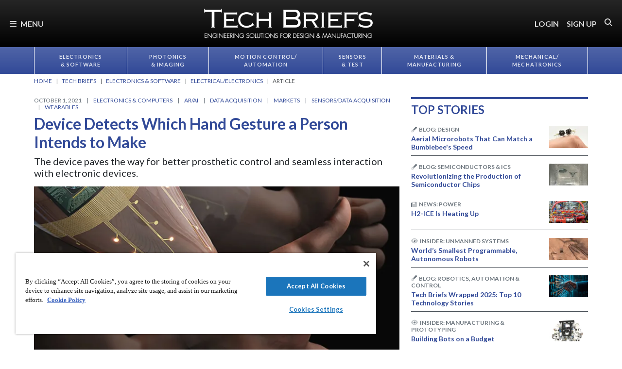

--- FILE ---
content_type: text/html; charset=utf-8
request_url: https://www.techbriefs.com/component/content/article/39987-device-detects-which-hand-gesture-a-person-intends-to-make?r=35333
body_size: 42794
content:
<!DOCTYPE html>
<html lang="en">
<head>
<meta name="viewport" content="width=device-width, initial-scale=1, shrink-to-fit=no"> <script src="https://cdn-ukwest.onetrust.com/scripttemplates/otSDKStub.js" data-document-language="true"
type="text/javascript" charset="UTF-8" data-domain-script="3d8066e6-8b9d-44df-bdfe-fa197dd1cf73"
tb-donotmove></script> <script type="text/javascript" tb-donotmove> function OptanonWrapper() {
}
</script> <link rel="shortcut icon" href="https://static.techbriefs.com/templates/tb_cmo_2017/icons/favicon.ico" type="image/x-icon" /> <link rel="apple-touch-icon" sizes="76x76" href="/templates/tb_cmo_2017/icons/apple-touch-icon.png"> <link rel="icon" type="image/png" sizes="32x32" href="https://static.techbriefs.com/templates/tb_cmo_2017/icons/favicon-32x32.png"> <link rel="icon" type="image/png" sizes="16x16" href="https://static.techbriefs.com/templates/tb_cmo_2017/icons/favicon-16x16.png"> <link rel="manifest" href="/templates/tb_cmo_2017/icons/site.webmanifest"> <link rel="mask-icon" href="/templates/tb_cmo_2017/icons/safari-pinned-tab.svg" color="#324a98"> <meta name="msapplication-config" content="/templates/tb_cmo_2017/icons/browserconfig.xml" /> <meta name="msapplication-TileColor" content="#2b5797"> <meta name="theme-color" content="#ffffff"> <link rel="preconnect" href="https://cdnjs.cloudflare.com/"> <link rel="preconnect" href="https://fonts.gstatic.com/"> <link rel="preconnect" href="https://fonts.googleapis.com/"> <link rel="preconnect" href="https://res.cloudinary.com/"> <link rel="preconnect" href="https://kit.fontawesome.com/"> <link rel="preconnect" href="https://kit-pro.fontawesome.com/"> <link rel="preconnect" href="https://www.googletagmanager.com/"> <link rel="preconnect" href="https://www.googletagservices.com/"> <link rel="preconnect" href="https://cdn.shareaholic.net"> <link rel="preconnect" href="https://olytics.omeda.com"> <link rel="preconnect" href="https://securepubads.g.doubleclick.net/"> <link rel="preconnect" href="https://px.ads.linkedin.com"> <link rel="preconnect" href="https://snap.licdn.com"> <link rel="preconnect" href="https://cdn-ukwest.onetrust.com"> <link rel="preload" as="style" href="/templates/tb_cmo_2017/css/template.min.css?t=1760698562" integrity="sha512-DyY+Oy0RvvNZZHahaH8PURlerGWW/iOc3o7bw65cWeCYwDhqY2hfZ5KyIfi+SrjK+wjQk3EDDuREftoyYysinw==" crossorigin="anonymous"
referrerpolicy="no-referrer"/> <link rel="preload" as="script" href="https://cdnjs.cloudflare.com/ajax/libs/cloudinary-core/2.14.0/cloudinary-core-shrinkwrap.min.js" integrity="sha512-4qLBvQYW1qRyAYXGJq3gH49DscJ2MNbjya/izr+j9ftj90Z8UrILmXgBtqtJF7KqlanIO+KtuzBEGb+6Ibnhpw==" crossorigin="anonymous"
referrerpolicy="no-referrer"/> <link rel="preload" as="script" href="https://kit.fontawesome.com/e04325f501.js" crossorigin="anonymous"
referrerpolicy="no-referrer"/> <link rel="preload" as="script" href="https://cdnjs.cloudflare.com/ajax/libs/masonry/4.2.2/masonry.pkgd.min.js" integrity="sha512-JRlcvSZAXT8+5SQQAvklXGJuxXTouyq8oIMaYERZQasB8SBDHZaUbeASsJWpk0UUrf89DP3/aefPPrlMR1h1yQ==" crossorigin="anonymous"
referrerpolicy="no-referrer"/> <link rel="preload" as="script" href="https://cdnjs.cloudflare.com/ajax/libs/lazysizes/5.3.2/lazysizes.min.js" integrity="sha512-q583ppKrCRc7N5O0n2nzUiJ+suUv7Et1JGels4bXOaMFQcamPk9HjdUknZuuFjBNs7tsMuadge5k9RzdmO+1GQ==" crossorigin="anonymous"
referrerpolicy="no-referrer"/> <link rel="preload" as="script" href="https://cdnjs.cloudflare.com/ajax/libs/lazysizes/5.3.2/plugins/print/ls.print.min.js" integrity="sha512-tY3D/iSWSdQE2NSLW/mRWQd/bvHAGjyCLRwSd23sqNbbgVnUaah2t+ZpX7hdBOskZ7PqYvwe4E+qxNARGojJGQ==" crossorigin="anonymous"
referrerpolicy="no-referrer"/> <link rel="preload" as="script" href="https://cdnjs.cloudflare.com/ajax/libs/jquery/3.7.1/jquery.min.js" integrity="sha512-v2CJ7UaYy4JwqLDIrZUI/4hqeoQieOmAZNXBeQyjo21dadnwR+8ZaIJVT8EE2iyI61OV8e6M8PP2/4hpQINQ/g==" crossorigin="anonymous"
referrerpolicy="no-referrer"/> <link rel="preload" as="script" href="https://cdnjs.cloudflare.com/ajax/libs/bootstrap/5.3.8/js/bootstrap.bundle.min.js" integrity="sha512-HvOjJrdwNpDbkGJIG2ZNqDlVqMo77qbs4Me4cah0HoDrfhrbA+8SBlZn1KrvAQw7cILLPFJvdwIgphzQmMm+Pw==" crossorigin="anonymous"
referrerpolicy="no-referrer"/> <link rel="preload" as="script" href="https://cdnjs.cloudflare.com/ajax/libs/limonte-sweetalert2/11.23.0/sweetalert2.all.min.js" integrity="sha512-J+4Nt/+nieSNJjQGCPb8jKf5/wv31QiQM10bOotEHUKc9tB1Pn0gXQS6XXPtDoQhHHao5poTnSByMInzafUqzA==" crossorigin="anonymous"
referrerpolicy="no-referrer"/> <link rel="preload" as="style" href="https://cdnjs.cloudflare.com/ajax/libs/bootstrap-select/1.14.0-beta3/css/bootstrap-select.min.css" integrity="sha512-g2SduJKxa4Lbn3GW+Q7rNz+pKP9AWMR++Ta8fgwsZRCUsawjPvF/BxSMkGS61VsR9yinGoEgrHPGPn2mrj8+4w==" crossorigin="anonymous"
referrerpolicy="no-referrer"/> <link rel="preload" as="script" href="https://cdnjs.cloudflare.com/ajax/libs/bootstrap-select/1.14.0-beta3/js/bootstrap-select.min.js" integrity="sha512-yrOmjPdp8qH8hgLfWpSFhC/+R9Cj9USL8uJxYIveJZGAiedxyIxwNw4RsLDlcjNlIRR4kkHaDHSmNHAkxFTmgg==" crossorigin="anonymous"
referrerpolicy="no-referrer"/> <meta charset="utf-8"> <meta name="pubdate" content="20211001"> <meta name="keywords" content="Electronics &amp; Computers,AR/AI,Artificial Intelligence,Predictive Models and Predictive Analytics,Data Acquisition,Electronic Components,Electronics,Computers,Markets,Implants &amp; Prosthetics,Sensors/Data Acquisition,Sensors,Detectors,Biosensors,Wearables,"> <meta name="navtag" content="Briefs"> <meta name="robots" content="index, follow"> <meta name="author" content="SAE Media Group"> <meta value="twitter:site" content="@TechBriefsMag"> <meta property="og:description" content="The device paves the way for better prosthetic control and seamless interaction with electronic devices."> <meta property="og:image" content="http://res.cloudinary.com/tbmg/ar_16:9,c_thumb,g_auto:subject,f_auto,q_auto/c_limit,w_400/v1634042444/sites/tb/econa-16x9/39987/800/tb-1021-p24_fig1.jpeg"> <meta property="og:image:secure_url" content="https://res.cloudinary.com/tbmg/ar_16:9,c_thumb,g_auto:subject,f_auto,q_auto/c_limit,w_400/v1634042444/sites/tb/econa-16x9/39987/800/tb-1021-p24_fig1.jpeg"> <meta property="og:url" content="https://www.techbriefs.com/component/content/article/39987-device-detects-which-hand-gesture-a-person-intends-to-make"> <meta property="og:title" content="Device Detects Which Hand Gesture a Person Intends to Make"> <meta property="og:type" content="article"> <meta property="og:locale" content="en_US"> <meta property="og:updated_time" content="2021-10-19 16:02:02"> <meta property="article:modified_time" content="2021-10-19 16:02:02"> <meta property="article:publisher" content="SAE Media Group"> <meta name="description" content="The device paves the way for better prosthetic control and seamless interaction with electronic devices."> <title>Device Detects Which Hand Gesture a Person Intends to Make - Tech Briefs</title> <link href="https://www.techbriefs.com/component/content/article/39987-device-detects-which-hand-gesture-a-person-intends-to-make" rel="canonical"> <style>
/*! inlined from /media/plg_content_ntb_tagsbot/css/template.min.css by ntb_minifier */
.ntb_tagsbot .taglist {
font-style: italic;
margin-top: 10px
}
.ntb_tagsbot .tagmenus {
background: #FFE;
border: 1px dashed #DDD;
padding: 10px;
margin-bottom: 10px
}
.ntb_tagsbot .clusterlist {
font-style: italic;
margin-bottom: 10px;
}
.ntb_cluster_div {
display: none;
}
.tagmenus div:first-of-type {
font-style: italic;
margin-bottom: 10px;
}
/* end /media/plg_content_ntb_tagsbot/css/template.min.css */
</style>
<link href="/plugins/content/jw_disqus/jw_disqus/tmpl/css/template.min.css?v=3.7.0" rel="stylesheet"> <style>/**
* Critical CSS created by criticalcss.com
* file: /css/critical/article-default.css'
* createdAt : 2025-10-17T10:58:10.000Z
* resultStatus : GOOD
* originalSize : 340212
* size : 0
* validationStatus : GOOD
*/
@charset "UTF-8";#startOfPage{visibility:hidden}@font-face{font-family:Lato;font-style:normal;font-weight:400;font-display:swap;src:url(https://fonts.gstatic.com/s/lato/v25/S6uyw4BMUTPHjx4wWw.ttf) format('truetype')}@font-face{font-family:Lato;font-style:normal;font-weight:700;font-display:swap;src:url(https://fonts.gstatic.com/s/lato/v25/S6u9w4BMUTPHh6UVSwiPHA.ttf) format('truetype')}:root{--bs-blue:#0d6efd;--bs-indigo:#6610f2;--bs-purple:#6f42c1;--bs-pink:#d63384;--bs-red:#dc3545;--bs-orange:#fd7e14;--bs-yellow:#ffc107;--bs-green:#198754;--bs-teal:#20c997;--bs-cyan:#0dcaf0;--bs-black:#000;--bs-white:#fff;--bs-gray:#6c757d;--bs-gray-dark:#343a40;--bs-gray-100:#f8f9fa;--bs-gray-200:#e9ecef;--bs-gray-300:#dee2e6;--bs-gray-400:#ced4da;--bs-gray-500:#adb5bd;--bs-gray-600:#6c757d;--bs-gray-700:#495057;--bs-gray-800:#343a40;--bs-gray-900:#212529;--bs-primary:#324a98;--bs-secondary:#6c757d;--bs-success:#198754;--bs-info:#0dcaf0;--bs-warning:#ffc107;--bs-danger:#e60000;--bs-light:#f8f9fa;--bs-dark:#212529;--bs-inverse:#000;--bs-navbar:#324a98;--bs-navitem:#fff;--bs-lightgray:#e9ecef;--bs-color-indigo:#6610f2;--bs-color-cyan:#0dcaf0;--bs-color-blue:#0d6efd;--bs-color-orange:#fd7e14;--bs-color-red:#dc3545;--bs-color-yellow:#ffc107;--bs-color-teal:#20c997;--bs-color-green:#198754;--bs-color-pink:#d63384;--bs-color-black:#000;--bs-color-white:#fff;--bs-color-gray:#6c757d;--bs-color-gray-dark:#343a40;--bs-primary-rgb:50,74,152;--bs-secondary-rgb:108,117,125;--bs-success-rgb:25,135,84;--bs-info-rgb:13,202,240;--bs-warning-rgb:255,193,7;--bs-danger-rgb:230,0,0;--bs-light-rgb:248,249,250;--bs-dark-rgb:33,37,41;--bs-inverse-rgb:0,0,0;--bs-navbar-rgb:50,74,152;--bs-navitem-rgb:255,255,255;--bs-lightgray-rgb:233,236,239;--bs-color-indigo-rgb:102,16,242;--bs-color-cyan-rgb:13,202,240;--bs-color-blue-rgb:13,110,253;--bs-color-orange-rgb:253,126,20;--bs-color-red-rgb:220,53,69;--bs-color-yellow-rgb:255,193,7;--bs-color-teal-rgb:32,201,151;--bs-color-green-rgb:25,135,84;--bs-color-pink-rgb:214,51,132;--bs-color-black-rgb:0,0,0;--bs-color-white-rgb:255,255,255;--bs-color-gray-rgb:108,117,125;--bs-color-gray-dark-rgb:52,58,64;--bs-primary-text-emphasis:rgb(20, 29.6, 60.8);--bs-secondary-text-emphasis:rgb(43.2, 46.8, 50);--bs-success-text-emphasis:rgb(10, 54, 33.6);--bs-info-text-emphasis:rgb(5.2, 80.8, 96);--bs-warning-text-emphasis:rgb(102, 77.2, 2.8);--bs-danger-text-emphasis:#5c0000;--bs-light-text-emphasis:#495057;--bs-dark-text-emphasis:#495057;--bs-inverse-text-emphasis:black;--bs-navbar-text-emphasis:rgb(20, 29.6, 60.8);--bs-navitem-text-emphasis:#666666;--bs-lightgray-text-emphasis:rgb(93.2, 94.4, 95.6);--bs-color-indigo-text-emphasis:rgb(40.8, 6.4, 96.8);--bs-color-cyan-text-emphasis:rgb(5.2, 80.8, 96);--bs-color-blue-text-emphasis:rgb(5.2, 44, 101.2);--bs-color-orange-text-emphasis:rgb(101.2, 50.4, 8);--bs-color-red-text-emphasis:rgb(88, 21.2, 27.6);--bs-color-yellow-text-emphasis:rgb(102, 77.2, 2.8);--bs-color-teal-text-emphasis:rgb(12.8, 80.4, 60.4);--bs-color-green-text-emphasis:rgb(10, 54, 33.6);--bs-color-pink-text-emphasis:rgb(85.6, 20.4, 52.8);--bs-color-black-text-emphasis:black;--bs-color-white-text-emphasis:#666666;--bs-color-gray-text-emphasis:rgb(43.2, 46.8, 50);--bs-color-gray-dark-text-emphasis:rgb(20.8, 23.2, 25.6);--bs-primary-bg-subtle:rgb(214, 218.8, 234.4);--bs-secondary-bg-subtle:rgb(225.6, 227.4, 229);--bs-success-bg-subtle:rgb(209, 231, 220.8);--bs-info-bg-subtle:rgb(206.6, 244.4, 252);--bs-warning-bg-subtle:rgb(255, 242.6, 205.4);--bs-danger-bg-subtle:#facccc;--bs-light-bg-subtle:rgb(251.5, 252, 252.5);--bs-dark-bg-subtle:#ced4da;--bs-inverse-bg-subtle:#cccccc;--bs-navbar-bg-subtle:rgb(214, 218.8, 234.4);--bs-navitem-bg-subtle:white;--bs-lightgray-bg-subtle:rgb(250.6, 251.2, 251.8);--bs-color-indigo-bg-subtle:rgb(224.4, 207.2, 252.4);--bs-color-cyan-bg-subtle:rgb(206.6, 244.4, 252);--bs-color-blue-bg-subtle:rgb(206.6, 226, 254.6);--bs-color-orange-bg-subtle:rgb(254.6, 229.2, 208);--bs-color-red-bg-subtle:rgb(248, 214.6, 217.8);--bs-color-yellow-bg-subtle:rgb(255, 242.6, 205.4);--bs-color-teal-bg-subtle:rgb(210.4, 244.2, 234.2);--bs-color-green-bg-subtle:rgb(209, 231, 220.8);--bs-color-pink-bg-subtle:rgb(246.8, 214.2, 230.4);--bs-color-black-bg-subtle:#cccccc;--bs-color-white-bg-subtle:white;--bs-color-gray-bg-subtle:rgb(225.6, 227.4, 229);--bs-color-gray-dark-bg-subtle:rgb(214.4, 215.6, 216.8);--bs-primary-border-subtle:rgb(173, 182.6, 213.8);--bs-secondary-border-subtle:rgb(196.2, 199.8, 203);--bs-success-border-subtle:rgb(163, 207, 186.6);--bs-info-border-subtle:rgb(158.2, 233.8, 249);--bs-warning-border-subtle:rgb(255, 230.2, 155.8);--bs-danger-border-subtle:#f59999;--bs-light-border-subtle:#e9ecef;--bs-dark-border-subtle:#adb5bd;--bs-inverse-border-subtle:#999999;--bs-navbar-border-subtle:rgb(173, 182.6, 213.8);--bs-navitem-border-subtle:white;--bs-lightgray-border-subtle:rgb(246.2, 247.4, 248.6);--bs-color-indigo-border-subtle:rgb(193.8, 159.4, 249.8);--bs-color-cyan-border-subtle:rgb(158.2, 233.8, 249);--bs-color-blue-border-subtle:rgb(158.2, 197, 254.2);--bs-color-orange-border-subtle:rgb(254.2, 203.4, 161);--bs-color-red-border-subtle:rgb(241, 174.2, 180.6);--bs-color-yellow-border-subtle:rgb(255, 230.2, 155.8);--bs-color-teal-border-subtle:rgb(165.8, 233.4, 213.4);--bs-color-green-border-subtle:rgb(163, 207, 186.6);--bs-color-pink-border-subtle:rgb(238.6, 173.4, 205.8);--bs-color-black-border-subtle:#999999;--bs-color-white-border-subtle:white;--bs-color-gray-border-subtle:rgb(196.2, 199.8, 203);--bs-color-gray-dark-border-subtle:rgb(173.8, 176.2, 178.6);--bs-white-rgb:255,255,255;--bs-black-rgb:0,0,0;--bs-font-sans-serif:"Lato",sans-serif;--bs-font-monospace:SFMono-Regular,Menlo,Monaco,Consolas,"Liberation Mono","Courier New",monospace;--bs-gradient:linear-gradient(180deg, rgba(255, 255, 255, 0.15), rgba(255, 255, 255, 0));--bs-body-font-family:"Lucida Bright",Lucidabright,"Lucida Serif",Lucida,Palatino,"Times New Roman",Times,serif;--bs-body-font-size:1rem;--bs-body-font-weight:400;--bs-body-line-height:1.5;--bs-body-color:#212529;--bs-body-color-rgb:33,37,41;--bs-body-bg:#fff;--bs-body-bg-rgb:255,255,255;--bs-emphasis-color:#000;--bs-emphasis-color-rgb:0,0,0;--bs-secondary-color:rgba(33, 37, 41, 0.75);--bs-secondary-color-rgb:33,37,41;--bs-secondary-bg:#e9ecef;--bs-secondary-bg-rgb:233,236,239;--bs-tertiary-color:rgba(33, 37, 41, 0.5);--bs-tertiary-color-rgb:33,37,41;--bs-tertiary-bg:#f8f9fa;--bs-tertiary-bg-rgb:248,249,250;--bs-heading-color:#324a98;--bs-link-color:#324a98;--bs-link-color-rgb:50,74,152;--bs-link-decoration:none;--bs-link-hover-color:rgb(40, 59.2, 121.6);--bs-link-hover-color-rgb:40,59,122;--bs-link-hover-decoration:underline;--bs-code-color:#d63384;--bs-highlight-color:#212529;--bs-highlight-bg:rgb(255, 242.6, 205.4);--bs-border-width:1px;--bs-border-style:solid;--bs-border-color:#ced4da;--bs-border-color-translucent:rgba(0, 0, 0, 0.175);--bs-border-radius:0.375rem;--bs-border-radius-sm:0.25rem;--bs-border-radius-lg:0.5rem;--bs-border-radius-xl:1rem;--bs-border-radius-xxl:2rem;--bs-border-radius-2xl:var(--bs-border-radius-xxl);--bs-border-radius-pill:50rem;--bs-box-shadow:0 0.5rem 1rem rgba(0, 0, 0, 0.15);--bs-box-shadow-sm:0 0.125rem 0.25rem rgba(0, 0, 0, 0.075);--bs-box-shadow-lg:0 1rem 3rem rgba(0, 0, 0, 0.175);--bs-box-shadow-inset:inset 0 1px 2px rgba(0, 0, 0, 0.075);--bs-focus-ring-width:0.25rem;--bs-focus-ring-opacity:0.25;--bs-focus-ring-color:rgba(50, 74, 152, 0.25);--bs-form-valid-color:#198754;--bs-form-valid-border-color:#198754;--bs-form-invalid-color:#e60000;--bs-form-invalid-border-color:#e60000;--bs-breakpoint-xs:0;--bs-breakpoint-sm:576px;--bs-breakpoint-md:768px;--bs-breakpoint-lg:992px;--bs-breakpoint-xl:1200px;--bs-breakpoint-xxl:1400px}*,::after,::before{box-sizing:border-box}@media (prefers-reduced-motion:no-preference){:root{scroll-behavior:smooth}}body{margin:0;font-family:var(--bs-body-font-family);font-size:var(--bs-body-font-size);font-weight:var(--bs-body-font-weight);line-height:var(--bs-body-line-height);color:var(--bs-body-color);text-align:var(--bs-body-text-align);background-color:var(--bs-body-bg);-webkit-text-size-adjust:100%;padding-top:150px}hr{margin:1rem 0;color:inherit;border:0;border-top:var(--bs-border-width) solid #6c757d;opacity:.25}h1,h2,h4,h5,h6{margin-top:0;margin-bottom:.5rem;font-family:Lato,sans-serif;font-weight:700;line-height:1.2;color:var(--bs-heading-color)}h1,h2{font-size:calc(1.325rem + .9vw)}@media (min-width:1200px){h1,h2{font-size:2rem}}h4{font-size:calc(1.275rem + .3vw)}@media (min-width:1200px){h4{font-size:1.5rem}}h5{font-size:1.25rem}h6{font-size:1rem}p{margin-top:0}ol,ul{padding-left:2rem;margin-top:0}ol,p,ul{margin-bottom:1rem}figure{margin:0 0 1rem}a{color:rgba(var(--bs-link-color-rgb),var(--bs-link-opacity,1));text-decoration:none}a:not([href]):not([class]){color:inherit;text-decoration:none}img{vertical-align:middle;max-width:100%;height:auto}label{display:inline-block}button{border-radius:0;text-transform:none;margin:0;font-size:inherit;line-height:inherit}input{margin:0;font-family:inherit;font-size:inherit;line-height:inherit}[type=button],[type=submit],button{-webkit-appearance:button}::-moz-focus-inner{padding:0;border-style:none}::-webkit-datetime-edit-day-field,::-webkit-datetime-edit-fields-wrapper,::-webkit-datetime-edit-hour-field,::-webkit-datetime-edit-minute,::-webkit-datetime-edit-month-field,::-webkit-datetime-edit-text,::-webkit-datetime-edit-year-field{padding:0}::-webkit-inner-spin-button{height:auto}::-webkit-search-decoration{-webkit-appearance:none}::-webkit-color-swatch-wrapper{padding:0}::file-selector-button{font:inherit;-webkit-appearance:button}iframe{border:0}.container,.container-fluid{--bs-gutter-x:1.5rem;--bs-gutter-y:0;width:100%;padding-right:calc(var(--bs-gutter-x)*.5);padding-left:calc(var(--bs-gutter-x)*.5);margin-right:auto;margin-left:auto}@media (min-width:576px){.container{max-width:540px}}@media (min-width:768px){.container{max-width:720px}}@media (min-width:992px){.container{max-width:960px}}@media (min-width:1200px){.container{max-width:1140px}}@media (min-width:1400px){.container{max-width:1320px}}.row{--bs-gutter-x:1.5rem;--bs-gutter-y:0;display:flex;flex-wrap:wrap;margin-top:calc(-1*var(--bs-gutter-y));margin-right:calc(-.5*var(--bs-gutter-x));margin-left:calc(-.5*var(--bs-gutter-x))}.row>*{flex-shrink:0;width:100%;max-width:100%;padding-right:calc(var(--bs-gutter-x)*.5);padding-left:calc(var(--bs-gutter-x)*.5);margin-top:var(--bs-gutter-y)}.col{flex:1 0 0}.row-cols-1>*{flex:0 0 auto;width:100%}.col-2,.col-3{flex:0 0 auto;width:16.66666667%}.col-3{width:25%}.col-8,.col-9{flex:0 0 auto;width:66.66666667%}.col-9{width:75%}.col-10{flex:0 0 auto;width:83.33333333%}.col-12{flex:0 0 auto;width:100%}.g-0{--bs-gutter-x:0;--bs-gutter-y:0}.g-1{--bs-gutter-x:0.25rem;--bs-gutter-y:0.25rem}@media (min-width:768px){.col-md-1{flex:0 0 auto;width:8.33333333%}.col-md-5{flex:0 0 auto;width:41.66666667%}.col-md-7{flex:0 0 auto;width:58.33333333%}.col-md-11{flex:0 0 auto;width:91.66666667%}}@media (min-width:992px){.row-cols-lg-2>*{flex:0 0 auto;width:50%}.col-lg-4{flex:0 0 auto;width:33.33333333%}.col-lg-8{flex:0 0 auto;width:66.66666667%}}.form-control{display:block;width:100%;padding:.375rem .75rem;font-size:1rem;font-weight:400;line-height:1.5;color:var(--bs-body-color);-webkit-appearance:none;-moz-appearance:none;appearance:none;background-color:var(--bs-body-bg);background-clip:padding-box;border:var(--bs-border-width) solid var(--bs-border-color);border-radius:var(--bs-border-radius);box-shadow:var(--bs-box-shadow-inset)}.form-control::-webkit-date-and-time-value{min-width:85px;height:1.5em;margin:0}.form-control::-webkit-datetime-edit{display:block;padding:0}.form-control::-moz-placeholder{color:var(--bs-secondary-color);opacity:1}.form-floating{position:relative}.form-floating>.form-control{height:calc(3.5rem + calc(var(--bs-border-width)*2));min-height:calc(3.5rem + calc(var(--bs-border-width)*2));line-height:1.25;padding:1rem .75rem}.form-floating>label{position:absolute;top:0;left:0;z-index:2;max-width:100%;height:100%;padding:1rem .75rem;overflow:hidden;color:rgba(var(--bs-body-color-rgb),.65);text-align:start;text-overflow:ellipsis;white-space:nowrap;border:var(--bs-border-width) solid transparent;transform-origin:0 0}.form-floating>.form-control::-moz-placeholder{color:transparent}.form-floating>.form-control:-webkit-autofill{padding-top:1.625rem;padding-bottom:.625rem}.form-floating>.form-control:-webkit-autofill~label{transform:scale(.85) translateY(-.5rem) translateX(.15rem)}.input-group{position:relative;display:flex;flex-wrap:wrap;align-items:stretch;width:100%}.input-group>.form-floating{position:relative;flex:1 1 auto;width:1%;min-width:0}.input-group .btn{position:relative;z-index:2}.input-group:not(.has-validation)>.form-floating:not(:last-child)>.form-control{border-top-right-radius:0;border-bottom-right-radius:0}.input-group>:not(:first-child):not(.dropdown-menu):not(.valid-tooltip):not(.valid-feedback):not(.invalid-tooltip):not(.invalid-feedback){margin-left:calc(-1*var(--bs-border-width));border-top-left-radius:0;border-bottom-left-radius:0}.btn{color:var(--bs-btn-color);background-color:var(--bs-btn-bg);--bs-btn-padding-x:0.75rem;--bs-btn-padding-y:0.375rem;--bs-btn-font-size:1rem;--bs-btn-font-weight:400;--bs-btn-line-height:1.5;--bs-btn-color:var(--bs-body-color);--bs-btn-bg:transparent;--bs-btn-border-width:var(--bs-border-width);--bs-btn-border-color:transparent;--bs-btn-border-radius:var(--bs-border-radius);--bs-btn-hover-border-color:transparent;--bs-btn-box-shadow:inset 0 1px 0 rgba(255, 255, 255, 0.15),0 1px 1px rgba(0, 0, 0, 0.075);--bs-btn-disabled-opacity:0.65;--bs-btn-focus-box-shadow:0 0 0 0.25rem rgba(var(--bs-btn-focus-shadow-rgb), .5);display:inline-block;padding:var(--bs-btn-padding-y) var(--bs-btn-padding-x);font-family:var(--bs-btn-font-family);font-size:var(--bs-btn-font-size);font-weight:var(--bs-btn-font-weight);line-height:var(--bs-btn-line-height);text-align:center;vertical-align:middle;border:var(--bs-btn-border-width) solid var(--bs-btn-border-color);border-radius:var(--bs-btn-border-radius);background-image:var(--bs-gradient);box-shadow:var(--bs-btn-box-shadow)}.btn-primary{--bs-btn-bg:#324a98;--bs-btn-border-color:#324a98;--bs-btn-hover-bg:rgb(42.5, 62.9, 129.2);--bs-btn-hover-border-color:rgb(40, 59.2, 121.6);--bs-btn-focus-shadow-rgb:81,101,167;--bs-btn-active-bg:rgb(40, 59.2, 121.6);--bs-btn-active-border-color:rgb(37.5, 55.5, 114);--bs-btn-disabled-bg:#324a98;--bs-btn-disabled-border-color:#324a98}.btn-primary,.btn-secondary{--bs-btn-color:#fff;--bs-btn-hover-color:#fff;--bs-btn-active-color:#fff;--bs-btn-active-shadow:inset 0 3px 5px rgba(0, 0, 0, 0.125);--bs-btn-disabled-color:#fff}.btn-secondary{--bs-btn-bg:#6c757d;--bs-btn-border-color:#6c757d;--bs-btn-hover-bg:rgb(91.8, 99.45, 106.25);--bs-btn-hover-border-color:rgb(86.4, 93.6, 100);--bs-btn-focus-shadow-rgb:130,138,145;--bs-btn-active-bg:rgb(86.4, 93.6, 100);--bs-btn-active-border-color:rgb(81, 87.75, 93.75);--bs-btn-disabled-bg:#6c757d;--bs-btn-disabled-border-color:#6c757d}.btn-link{--bs-btn-font-weight:400;--bs-btn-color:var(--bs-link-color);--bs-btn-bg:transparent;--bs-btn-border-color:transparent;--bs-btn-hover-color:var(--bs-link-hover-color);--bs-btn-hover-border-color:transparent;--bs-btn-active-color:var(--bs-link-hover-color);--bs-btn-active-border-color:transparent;--bs-btn-disabled-color:#6c757d;--bs-btn-disabled-border-color:transparent;--bs-btn-box-shadow:0 0 0 #000;--bs-btn-focus-shadow-rgb:81,101,167;text-decoration:none;background-image:none}.btn-sm{--bs-btn-padding-y:0.25rem;--bs-btn-padding-x:0.5rem;--bs-btn-font-size:0.875rem;--bs-btn-border-radius:var(--bs-border-radius-sm)}.fade:not(.show){opacity:0}.collapse:not(.show){display:none}.nav{--bs-nav-link-padding-x:0.7rem;--bs-nav-link-padding-y:0.7rem;--bs-nav-link-color:var(--bs-link-color);--bs-nav-link-hover-color:var(--bs-link-hover-color);--bs-nav-link-disabled-color:var(--bs-secondary-color);display:flex;flex-wrap:wrap;padding-left:0;margin-bottom:0;list-style:none}.nav-link{display:block;padding:var(--bs-nav-link-padding-y) var(--bs-nav-link-padding-x);font-size:var(--bs-nav-link-font-size);font-weight:var(--bs-nav-link-font-weight);color:var(--bs-nav-link-color);background:0 0;border:0}.nav-fill .nav-item{flex:1 1 auto;text-align:center}.nav-fill .nav-item .nav-link{width:100%}.navbar{--bs-navbar-padding-x:0;--bs-navbar-padding-y:0.5rem;--bs-navbar-color:rgba(var(--bs-emphasis-color-rgb), 0.65);--bs-navbar-hover-color:rgba(var(--bs-emphasis-color-rgb), 0.8);--bs-navbar-disabled-color:rgba(var(--bs-emphasis-color-rgb), 0.3);--bs-navbar-active-color:rgba(var(--bs-emphasis-color-rgb), 1);--bs-navbar-brand-padding-y:0.5125rem;--bs-navbar-brand-margin-end:1rem;--bs-navbar-brand-font-size:1.25rem;--bs-navbar-brand-color:rgba(var(--bs-emphasis-color-rgb), 1);--bs-navbar-brand-hover-color:rgba(var(--bs-emphasis-color-rgb), 1);--bs-navbar-nav-link-padding-x:0.5rem;--bs-navbar-toggler-padding-y:0.25rem;--bs-navbar-toggler-padding-x:0.75rem;--bs-navbar-toggler-font-size:1.25rem;--bs-navbar-toggler-icon-bg:url("data:image/svg+xml,%3csvg xmlns='http://www.w3.org/2000/svg' viewBox='0 0 30 30'%3e%3cpath stroke='rgba%2833, 37, 41, 0.75%29' stroke-linecap='round' stroke-miterlimit='10' stroke-width='2' d='M4 7h22M4 15h22M4 23h22'/%3e%3c/svg%3e");--bs-navbar-toggler-border-color:rgba(var(--bs-emphasis-color-rgb), 0.15);--bs-navbar-toggler-border-radius:var(--bs-border-radius);--bs-navbar-toggler-focus-width:0.25rem;position:relative;display:flex;flex-wrap:wrap;align-items:center;justify-content:space-between;padding:var(--bs-navbar-padding-y) var(--bs-navbar-padding-x);background-image:var(--bs-gradient)}.navbar>.container,.navbar>.container-fluid{display:flex;flex-wrap:inherit;align-items:center;justify-content:space-between}.navbar-brand{padding-top:var(--bs-navbar-brand-padding-y);padding-bottom:var(--bs-navbar-brand-padding-y);margin-right:var(--bs-navbar-brand-margin-end);font-size:var(--bs-navbar-brand-font-size);color:var(--bs-navbar-brand-color);white-space:nowrap}.navbar-nav{--bs-nav-link-padding-x:0;--bs-nav-link-padding-y:0.7rem;--bs-nav-link-color:var(--bs-navbar-color);--bs-nav-link-hover-color:var(--bs-navbar-hover-color);--bs-nav-link-disabled-color:var(--bs-navbar-disabled-color);display:flex;flex-direction:column;padding-left:0;margin-bottom:0;list-style:none}.navbar-collapse{flex-grow:1;flex-basis:100%;align-items:center}.navbar-toggler{padding:var(--bs-navbar-toggler-padding-y) var(--bs-navbar-toggler-padding-x);font-size:var(--bs-navbar-toggler-font-size);line-height:1;color:var(--bs-navbar-color);background-color:transparent;border:var(--bs-border-width) solid var(--bs-navbar-toggler-border-color);border-radius:var(--bs-navbar-toggler-border-radius)}@media (min-width:576px){.navbar-expand-sm{flex-wrap:nowrap;justify-content:flex-start}.navbar-expand-sm .navbar-nav{flex-direction:row}.navbar-expand-sm .navbar-nav .nav-link{padding-right:var(--bs-navbar-nav-link-padding-x);padding-left:var(--bs-navbar-nav-link-padding-x)}.navbar-expand-sm .navbar-collapse{display:flex!important;flex-basis:auto}.navbar-expand-sm .navbar-toggler{display:none}}body:before{display:none}.navbar-dark{--bs-navbar-color:rgba(255, 255, 255, 0.85);--bs-navbar-hover-color:rgba(255, 255, 255, 0.5);--bs-navbar-disabled-color:rgba(255, 255, 255, 0.25);--bs-navbar-active-color:#fff;--bs-navbar-brand-color:#fff;--bs-navbar-brand-hover-color:#fff;--bs-navbar-toggler-border-color:transparent;--bs-navbar-toggler-icon-bg:none}.card{--bs-card-spacer-y:1rem;--bs-card-spacer-x:1rem;--bs-card-title-spacer-y:0.5rem;--bs-card-border-width:var(--bs-border-width);--bs-card-border-color:var(--bs-border-color-translucent);--bs-card-border-radius:var(--bs-border-radius);--bs-card-inner-border-radius:calc(var(--bs-border-radius) - (var(--bs-border-width)));--bs-card-cap-padding-y:0.5rem;--bs-card-cap-padding-x:1rem;--bs-card-cap-bg:rgba(var(--bs-body-color-rgb), 0.03);--bs-card-bg:#f8f9fa;--bs-card-img-overlay-padding:1rem;--bs-card-group-margin:0.75rem;position:relative;display:flex;flex-direction:column;min-width:0;height:var(--bs-card-height);color:var(--bs-body-color);word-wrap:break-word;background-color:var(--bs-card-bg);background-clip:border-box;border:var(--bs-card-border-width) solid var(--bs-card-border-color);border-radius:var(--bs-card-border-radius);box-shadow:var(--bs-card-box-shadow)}.card-body{flex:1 1 auto;padding:var(--bs-card-spacer-y) var(--bs-card-spacer-x);color:var(--bs-card-color)}.breadcrumb{display:flex;list-style:none;--bs-breadcrumb-padding-x:0;--bs-breadcrumb-padding-y:0.5rem;--bs-breadcrumb-margin-bottom:0;--bs-breadcrumb-font-size:0.75rem;--bs-breadcrumb-bg:transparent;--bs-breadcrumb-divider-color:var(--bs-secondary-color);--bs-breadcrumb-item-padding-x:0.5rem;--bs-breadcrumb-item-active-color:var(--bs-secondary-color);flex-wrap:wrap;padding:var(--bs-breadcrumb-padding-y) var(--bs-breadcrumb-padding-x);margin-bottom:var(--bs-breadcrumb-margin-bottom);font-size:var(--bs-breadcrumb-font-size);background-color:var(--bs-breadcrumb-bg);border-radius:var(--bs-breadcrumb-border-radius)}.breadcrumb-item+.breadcrumb-item{padding-left:var(--bs-breadcrumb-item-padding-x)}.breadcrumb-item+.breadcrumb-item::before{float:left;padding-right:var(--bs-breadcrumb-item-padding-x);color:var(--bs-breadcrumb-divider-color);content:var(--bs-breadcrumb-divider, "|")}.breadcrumb-item.active{color:var(--bs-breadcrumb-item-active-color)}.alert{--bs-alert-bg:transparent;--bs-alert-padding-x:1rem;--bs-alert-padding-y:1rem;--bs-alert-margin-bottom:1rem;--bs-alert-color:inherit;--bs-alert-border-color:transparent;--bs-alert-border:var(--bs-border-width) solid var(--bs-alert-border-color);--bs-alert-border-radius:var(--bs-border-radius);--bs-alert-link-color:inherit;position:relative;padding:var(--bs-alert-padding-y) var(--bs-alert-padding-x);margin-bottom:var(--bs-alert-margin-bottom);color:var(--bs-alert-color);background-color:var(--bs-alert-bg);border:var(--bs-alert-border);border-radius:var(--bs-alert-border-radius)}.alert-heading{color:inherit}.alert-link{font-weight:700;color:var(--bs-alert-link-color)}.alert-dismissible{padding-right:3rem}.alert-dismissible .btn-close{position:absolute;top:0;right:0;z-index:2;padding:1.25rem 1rem}.alert-primary{--bs-alert-color:var(--bs-primary-text-emphasis);--bs-alert-bg:var(--bs-primary-bg-subtle);--bs-alert-border-color:var(--bs-primary-border-subtle);--bs-alert-link-color:var(--bs-primary-text-emphasis)}.alert-secondary{--bs-alert-color:var(--bs-secondary-text-emphasis);--bs-alert-bg:var(--bs-secondary-bg-subtle);--bs-alert-border-color:var(--bs-secondary-border-subtle);--bs-alert-link-color:var(--bs-secondary-text-emphasis)}.alert-native,.alert-success,.alert-validation{--bs-alert-color:var(--bs-success-text-emphasis);--bs-alert-bg:var(--bs-success-bg-subtle);--bs-alert-border-color:var(--bs-success-border-subtle);--bs-alert-link-color:var(--bs-success-text-emphasis)}.alert-info{--bs-alert-color:var(--bs-info-text-emphasis);--bs-alert-bg:var(--bs-info-bg-subtle);--bs-alert-border-color:var(--bs-info-border-subtle);--bs-alert-link-color:var(--bs-info-text-emphasis)}.alert-warning{--bs-alert-color:var(--bs-warning-text-emphasis);--bs-alert-bg:var(--bs-warning-bg-subtle);--bs-alert-border-color:var(--bs-warning-border-subtle);--bs-alert-link-color:var(--bs-warning-text-emphasis)}.alert-danger,.alert-error{--bs-alert-color:var(--bs-danger-text-emphasis);--bs-alert-bg:var(--bs-danger-bg-subtle);--bs-alert-border-color:var(--bs-danger-border-subtle);--bs-alert-link-color:var(--bs-danger-text-emphasis)}.alert-light{--bs-alert-color:var(--bs-light-text-emphasis);--bs-alert-bg:var(--bs-light-bg-subtle);--bs-alert-border-color:var(--bs-light-border-subtle);--bs-alert-link-color:var(--bs-light-text-emphasis)}.alert-cleanup,.alert-dark{--bs-alert-color:var(--bs-dark-text-emphasis);--bs-alert-bg:var(--bs-dark-bg-subtle);--bs-alert-border-color:var(--bs-dark-border-subtle);--bs-alert-link-color:var(--bs-dark-text-emphasis)}.alert-inverse{--bs-alert-color:var(--bs-inverse-text-emphasis);--bs-alert-bg:var(--bs-inverse-bg-subtle);--bs-alert-border-color:var(--bs-inverse-border-subtle);--bs-alert-link-color:var(--bs-inverse-text-emphasis)}.alert-navbar{--bs-alert-color:var(--bs-navbar-text-emphasis);--bs-alert-bg:var(--bs-navbar-bg-subtle);--bs-alert-border-color:var(--bs-navbar-border-subtle);--bs-alert-link-color:var(--bs-navbar-text-emphasis)}.alert-navitem{--bs-alert-color:var(--bs-navitem-text-emphasis);--bs-alert-bg:var(--bs-navitem-bg-subtle);--bs-alert-border-color:var(--bs-navitem-border-subtle);--bs-alert-link-color:var(--bs-navitem-text-emphasis)}.alert-lightgray{--bs-alert-color:var(--bs-lightgray-text-emphasis);--bs-alert-bg:var(--bs-lightgray-bg-subtle);--bs-alert-border-color:var(--bs-lightgray-border-subtle);--bs-alert-link-color:var(--bs-lightgray-text-emphasis)}.alert-advertising,.alert-color-indigo{--bs-alert-color:var(--bs-color-indigo-text-emphasis);--bs-alert-bg:var(--bs-color-indigo-bg-subtle);--bs-alert-border-color:var(--bs-color-indigo-border-subtle);--bs-alert-link-color:var(--bs-color-indigo-text-emphasis)}.alert-color-cyan{--bs-alert-color:var(--bs-color-cyan-text-emphasis);--bs-alert-bg:var(--bs-color-cyan-bg-subtle);--bs-alert-border-color:var(--bs-color-cyan-border-subtle);--bs-alert-link-color:var(--bs-color-cyan-text-emphasis)}.alert-color-blue,.alert-criticalcss{--bs-alert-color:var(--bs-color-blue-text-emphasis);--bs-alert-bg:var(--bs-color-blue-bg-subtle);--bs-alert-border-color:var(--bs-color-blue-border-subtle);--bs-alert-link-color:var(--bs-color-blue-text-emphasis)}.alert-cache,.alert-color-orange{--bs-alert-color:var(--bs-color-orange-text-emphasis);--bs-alert-bg:var(--bs-color-orange-bg-subtle);--bs-alert-border-color:var(--bs-color-orange-border-subtle);--bs-alert-link-color:var(--bs-color-orange-text-emphasis)}.alert-color-red{--bs-alert-color:var(--bs-color-red-text-emphasis);--bs-alert-bg:var(--bs-color-red-bg-subtle);--bs-alert-border-color:var(--bs-color-red-border-subtle);--bs-alert-link-color:var(--bs-color-red-text-emphasis)}.alert-cdnjs,.alert-color-yellow,.alert-image{--bs-alert-color:var(--bs-color-yellow-text-emphasis);--bs-alert-bg:var(--bs-color-yellow-bg-subtle);--bs-alert-border-color:var(--bs-color-yellow-border-subtle);--bs-alert-link-color:var(--bs-color-yellow-text-emphasis)}.alert-color-teal,.alert-topic{--bs-alert-color:var(--bs-color-teal-text-emphasis);--bs-alert-bg:var(--bs-color-teal-bg-subtle);--bs-alert-border-color:var(--bs-color-teal-border-subtle);--bs-alert-link-color:var(--bs-color-teal-text-emphasis)}.alert-color-green,.alert-notice{--bs-alert-color:var(--bs-color-green-text-emphasis);--bs-alert-bg:var(--bs-color-green-bg-subtle);--bs-alert-border-color:var(--bs-color-green-border-subtle);--bs-alert-link-color:var(--bs-color-green-text-emphasis)}.alert-cloudinary,.alert-color-pink{--bs-alert-color:var(--bs-color-pink-text-emphasis);--bs-alert-bg:var(--bs-color-pink-bg-subtle);--bs-alert-border-color:var(--bs-color-pink-border-subtle);--bs-alert-link-color:var(--bs-color-pink-text-emphasis)}.alert-color-black{--bs-alert-color:var(--bs-color-black-text-emphasis);--bs-alert-bg:var(--bs-color-black-bg-subtle);--bs-alert-border-color:var(--bs-color-black-border-subtle);--bs-alert-link-color:var(--bs-color-black-text-emphasis)}.alert-color-white{--bs-alert-color:var(--bs-color-white-text-emphasis);--bs-alert-bg:var(--bs-color-white-bg-subtle);--bs-alert-border-color:var(--bs-color-white-border-subtle);--bs-alert-link-color:var(--bs-color-white-text-emphasis)}.alert-color-gray{--bs-alert-color:var(--bs-color-gray-text-emphasis);--bs-alert-bg:var(--bs-color-gray-bg-subtle);--bs-alert-border-color:var(--bs-color-gray-border-subtle);--bs-alert-link-color:var(--bs-color-gray-text-emphasis)}.alert-color-gray-dark{--bs-alert-color:var(--bs-color-gray-dark-text-emphasis);--bs-alert-bg:var(--bs-color-gray-dark-bg-subtle);--bs-alert-border-color:var(--bs-color-gray-dark-border-subtle);--bs-alert-link-color:var(--bs-color-gray-dark-text-emphasis)}.list-group{--bs-list-group-color:var(--bs-body-color);--bs-list-group-bg:var(--bs-body-bg);--bs-list-group-border-color:var(--bs-border-color);--bs-list-group-border-width:var(--bs-border-width);--bs-list-group-border-radius:var(--bs-border-radius);--bs-list-group-item-padding-x:1rem;--bs-list-group-item-padding-y:0.5rem;--bs-list-group-action-color:var(--bs-secondary-color);--bs-list-group-action-hover-color:var(--bs-emphasis-color);--bs-list-group-action-hover-bg:var(--bs-tertiary-bg);--bs-list-group-action-active-color:var(--bs-body-color);--bs-list-group-action-active-bg:var(--bs-secondary-bg);--bs-list-group-disabled-color:var(--bs-secondary-color);--bs-list-group-disabled-bg:var(--bs-body-bg);--bs-list-group-active-color:#fff;--bs-list-group-active-bg:#324a98;--bs-list-group-active-border-color:#324a98;display:flex;flex-direction:column;padding-left:0;margin-bottom:0;border-radius:var(--bs-list-group-border-radius)}.list-group-item{position:relative;display:block;padding:var(--bs-list-group-item-padding-y) var(--bs-list-group-item-padding-x);color:var(--bs-list-group-color);background-color:var(--bs-list-group-bg);border:var(--bs-list-group-border-width) solid var(--bs-list-group-border-color)}.list-group-item:first-child{border-top-left-radius:inherit;border-top-right-radius:inherit}.list-group-item:last-child{border-bottom-right-radius:inherit;border-bottom-left-radius:inherit}.list-group-item+.list-group-item{border-top-width:0}.btn-close{color:var(--bs-btn-close-color);--bs-btn-close-color:#000;--bs-btn-close-bg:url("data:image/svg+xml,%3csvg xmlns='http://www.w3.org/2000/svg' viewBox='0 0 16 16' fill='%23000'%3e%3cpath d='M.293.293a1 1 0 0 1 1.414 0L8 6.586 14.293.293a1 1 0 1 1 1.414 1.414L9.414 8l6.293 6.293a1 1 0 0 1-1.414 1.414L8 9.414l-6.293 6.293a1 1 0 0 1-1.414-1.414L6.586 8 .293 1.707a1 1 0 0 1 0-1.414'/%3e%3c/svg%3e");--bs-btn-close-opacity:0.5;--bs-btn-close-hover-opacity:0.75;--bs-btn-close-focus-shadow:0 0 0 0.25rem rgba(50, 74, 152, 0.25);--bs-btn-close-focus-opacity:1;--bs-btn-close-disabled-opacity:0.25;box-sizing:content-box;width:1em;height:1em;padding:.25em;background:var(--bs-btn-close-bg) center/1em auto no-repeat;filter:var(--bs-btn-close-filter);border:0;border-radius:.375rem;opacity:var(--bs-btn-close-opacity)}.modal{--bs-modal-zindex:1055;--bs-modal-width:500px;--bs-modal-padding:1rem;--bs-modal-margin:0.5rem;--bs-modal-color:var(--bs-body-color);--bs-modal-bg:var(--bs-body-bg);--bs-modal-border-color:var(--bs-border-color-translucent);--bs-modal-border-width:var(--bs-border-width);--bs-modal-border-radius:var(--bs-border-radius-lg);--bs-modal-box-shadow:var(--bs-box-shadow-sm);--bs-modal-inner-border-radius:calc(var(--bs-border-radius-lg) - (var(--bs-border-width)));--bs-modal-header-padding-x:1rem;--bs-modal-header-padding-y:1rem;--bs-modal-header-padding:1rem 1rem;--bs-modal-header-border-color:var(--bs-border-color);--bs-modal-header-border-width:var(--bs-border-width);--bs-modal-title-line-height:1.5;--bs-modal-footer-gap:0.5rem;--bs-modal-footer-border-color:var(--bs-border-color);--bs-modal-footer-border-width:var(--bs-border-width);position:fixed;top:0;left:0;z-index:var(--bs-modal-zindex);display:none;width:100%;height:100%;overflow-x:hidden;overflow-y:auto;outline:0}.modal-dialog{position:relative;width:auto;margin:var(--bs-modal-margin)}.modal.fade .modal-dialog{transform:translate(0,-50px)}.modal-content{position:relative;display:flex;flex-direction:column;width:100%;color:var(--bs-modal-color);background-color:var(--bs-modal-bg);background-clip:padding-box;border:var(--bs-modal-border-width) solid var(--bs-modal-border-color);border-radius:var(--bs-modal-border-radius);box-shadow:var(--bs-modal-box-shadow);outline:0}.modal-header{display:flex;flex-shrink:0;align-items:center;padding:var(--bs-modal-header-padding);border-bottom:var(--bs-modal-header-border-width) solid var(--bs-modal-header-border-color);border-top-left-radius:var(--bs-modal-inner-border-radius);border-top-right-radius:var(--bs-modal-inner-border-radius)}.modal-title{margin-bottom:0;line-height:var(--bs-modal-title-line-height)}.modal-body{position:relative;flex:1 1 auto;padding:var(--bs-modal-padding)}@media (min-width:576px){.modal{--bs-modal-margin:1.75rem;--bs-modal-box-shadow:var(--bs-box-shadow)}.modal-dialog{max-width:var(--bs-modal-width);margin-right:auto;margin-left:auto}.modal-sm{--bs-modal-width:300px}}.offcanvas{--bs-offcanvas-zindex:1045;--bs-offcanvas-width:400px;--bs-offcanvas-height:30vh;--bs-offcanvas-padding-x:1rem;--bs-offcanvas-padding-y:1rem;--bs-offcanvas-color:var(--bs-body-color);--bs-offcanvas-bg:var(--bs-body-bg);--bs-offcanvas-border-width:var(--bs-border-width);--bs-offcanvas-border-color:var(--bs-border-color-translucent);--bs-offcanvas-box-shadow:var(--bs-box-shadow-sm);--bs-offcanvas-title-line-height:1.5;position:fixed;bottom:0;z-index:var(--bs-offcanvas-zindex);display:flex;flex-direction:column;max-width:100%;color:var(--bs-offcanvas-color);visibility:hidden;background-color:var(--bs-offcanvas-bg);background-clip:padding-box;outline:0;box-shadow:var(--bs-offcanvas-box-shadow)}.offcanvas.offcanvas-start{top:0;left:0;width:var(--bs-offcanvas-width);border-right:var(--bs-offcanvas-border-width) solid var(--bs-offcanvas-border-color);transform:translateX(-100%)}.offcanvas-header{display:flex;align-items:center;padding:var(--bs-offcanvas-padding-y) var(--bs-offcanvas-padding-x)}.offcanvas-header .btn-close{padding:calc(var(--bs-offcanvas-padding-y)*.5) calc(var(--bs-offcanvas-padding-x)*.5);margin-top:calc(-.5*var(--bs-offcanvas-padding-y));margin-right:calc(-.5*var(--bs-offcanvas-padding-x));margin-bottom:calc(-.5*var(--bs-offcanvas-padding-y));margin-left:auto}.offcanvas-title{margin-bottom:0;line-height:var(--bs-offcanvas-title-line-height)}.offcanvas-body{flex-grow:1;padding:var(--bs-offcanvas-padding-y) var(--bs-offcanvas-padding-x);overflow-y:auto}.fixed-top{position:fixed;right:0;left:0;z-index:1030;top:0}.float-end{float:right!important}.float-none{float:none!important}.d-inline{display:inline!important}.d-inline-block{display:inline-block!important}.d-block{display:block!important}.d-none{display:none!important}.position-relative{position:relative!important}.border-0{border:0!important}.border-end-0{border-right:0!important}.border-bottom-0{border-bottom:0!important}.border-start-0{border-left:0!important}.border-primary{--bs-border-opacity:1;border-color:rgba(var(--bs-primary-rgb),var(--bs-border-opacity))!important}.w-50{width:50%!important}.w-75{width:75%!important}.w-100{width:100%!important}.h-100{height:100%!important}.flex-nowrap{flex-wrap:nowrap!important}.align-content-center{align-content:center!important}.m-0{margin:0!important}.mx-2{margin-right:.5rem!important;margin-left:.5rem!important}.mx-auto{margin-right:auto!important;margin-left:auto!important}.my-1,.navbar-side-item p{margin-top:.25rem!important;margin-bottom:.25rem!important}.my-2{margin-top:.5rem!important;margin-bottom:.5rem!important}.my-3{margin-top:1rem!important;margin-bottom:1rem!important}.mt-1{margin-top:.25rem!important}.mt-2{margin-top:.5rem!important}.mt-5{margin-top:3rem!important}.me-1{margin-right:.25rem!important}.me-2{margin-right:.5rem!important}.me-3{margin-right:1rem!important}.me-4{margin-right:1.5rem!important}.me-auto{margin-right:auto!important}.mb-0{margin-bottom:0!important}.mb-2,article .article-body>figure img{margin-bottom:.5rem!important}.mb-3,article .article-body>figure{margin-bottom:1rem!important}.mb-5{margin-bottom:3rem!important}.ms-0{margin-left:0!important}.ms-1{margin-left:.25rem!important}.ms-2{margin-left:.5rem!important}.ms-3{margin-left:1rem!important}.ms-auto{margin-left:auto!important}.p-0{padding:0!important}.p-1{padding:.25rem!important}.px-0{padding-right:0!important;padding-left:0!important}.px-3{padding-right:1rem!important;padding-left:1rem!important}.py-0{padding-top:0!important;padding-bottom:0!important}.pt-0{padding-top:0!important}.pe-5{padding-right:3rem!important}.pb-0{padding-bottom:0!important}.pb-1{padding-bottom:.25rem!important}.navbar-side-item p{padding-left:0!important}.ps-5{padding-left:3rem!important}.fw-lighter{font-weight:lighter!important}.text-center{text-align:center!important}.text-uppercase{text-transform:uppercase!important}.text-primary{--bs-text-opacity:1;color:rgba(var(--bs-primary-rgb),var(--bs-text-opacity))!important}.text-dark{--bs-text-opacity:1;color:rgba(var(--bs-light-rgb),var(--bs-text-opacity))!important;color:rgba(var(--bs-dark-rgb),var(--bs-text-opacity))!important}.text-black{--bs-text-opacity:1;color:rgba(var(--bs-color-gray-dark-rgb),var(--bs-text-opacity))!important;color:rgba(var(--bs-black-rgb),var(--bs-text-opacity))!important}.text-muted{--bs-text-opacity:1;color:var(--bs-secondary-color)!important}.text-reset{--bs-text-opacity:1;color:inherit!important}.bg-inverse,.bg-navbar{--bs-bg-opacity:1;background-color:rgba(var(--bs-inverse-rgb),var(--bs-bg-opacity))!important}.bg-navbar{background-color:rgba(var(--bs-navbar-rgb),var(--bs-bg-opacity))!important}.rounded-0{border-radius:0!important}@media (min-width:576px){.d-sm-none{display:none!important}.ps-sm-0{padding-left:0!important}.form-inline .form-control{max-width:100%}}@media (min-width:768px){.d-md-block{display:block!important}.d-md-flex{display:flex!important}.d-md-none{display:none!important}}@media (min-width:992px){.d-lg-block{display:block!important}}@media (min-width:1200px){.d-xl-block{display:block!important}}h6 a{color:#324a98}figcaption,figure,form{font-family:Lato,sans-serif}figure figcaption{font-size:.875rem}[role=button]{font-family:Lato,sans-serif;font-size:100%;line-height:1.15;margin:0}button{font-family:Lato,sans-serif!important}@media (max-width:767.98px){.list-group-horizontal-down-md{flex-direction:row}.list-group-horizontal-down-md>.list-group-item:first-child:not(:last-child){border-bottom-left-radius:var(--bs-list-group-border-radius);border-top-right-radius:0}.list-group-horizontal-down-md>.list-group-item:last-child:not(:first-child){border-top-right-radius:var(--bs-list-group-border-radius);border-bottom-left-radius:0}.list-group-horizontal-down-md>.list-group-item+.list-group-item{border-top-width:var(--bs-list-group-border-width);border-left-width:0}.navbar{border-bottom:10px solid #324a98}}.nav-link{font-size:16px;text-transform:uppercase}.nav-bottom .nav-link{font-size:11px;height:100%;letter-spacing:.1em}.nav-bottom li{border-left:1px solid #fff}.nav-bottom li:last-child{border-right:1px solid #fff}.navbar{font-family:Lato,sans-serif;font-weight:700}.navbar-brand img{max-width:none;max-height:65px}.navbar-side{padding:0;list-style:none}.navbar-side a{color:#212529}.navbar-side h6{color:#324a98;text-transform:uppercase}.navbar-side h6 a{color:#324a98}.navbar-side hr{border-color:#495057;margin-left:1rem}.navbar-side-item{padding-left:1rem}.menu-side-sections>div li:first-of-type,.navbar-side-item p:first-of-type{margin-top:1.25rem}.navbar-side-item a{font-family:Lato,sans-serif;font-weight:700}.navbar-toggler{padding:.75rem!important}.navbar-toggler-left{position:absolute}.card-img-left{border-bottom-left-radius:calc(.25rem - 1px);border-top-left-radius:calc(.25rem - 1px);float:left;max-height:100%;position:relative;width:100%;height:auto;background-repeat:no-repeat;background-position:center center;background-size:cover}.breadcrumb{text-transform:uppercase;font-family:Lato,sans-serif}.alert{font-family:sans-serif;font-size:smaller}.alert-heading{text-transform:uppercase;font-size:1rem;font-weight:lighter}@media (min-width:576px){.container{padding-left:0;padding-right:0}}.blur-up{filter:blur(3px)}html{scroll-padding-top:100px}.panel-heading h6:after{font-family:"Arial Black",Arial,sans-serif;content:"–";float:right;color:#343a40;padding:0 5px;font-size:1.2rem}.panel-heading .collapsed h6:after{content:"+"}.tb-mediagroup{background-color:#fff;padding:5px 0;color:#000}.tb-mediagroup a{color:#000}.tb-mediagroup .panel-heading h6:after,footer nav a{color:#212529}@media (max-width:575.98px){.navbar-brand img{max-width:90%}body:before{content:"xs"}}@media (min-width:576px) and (max-width:767.98px){body:before{content:"sm"}}@media (min-width:768px) and (max-width:991.98px){body:before{content:"md"}}@media (min-width:992px) and (max-width:1199.98px){body:before{content:"lg"}}@media (min-width:1200px) and (max-width:1399.98px){#menu-top-hubs ul{width:1140px}body:before{content:"xl"}}[class^=ad-position]{max-width:1200px}@media (min-width:1400px){#menu-top-hubs ul{width:1320px}body:before{content:"xxl"}[class^=ad-position]{max-width:1400px;margin-right:auto!important;margin-left:auto!important}}.article-social{text-align:center}.article-social ul li{margin-right:1.5rem!important;padding:.5rem 0}@media (max-width:767.98px){body{padding-top:85px}.article-social{text-align:left}.article-social ul li{padding-top:0}}.article-social ul li a{color:#343a40}.subhead,article .overline{font-weight:400}.printmessage{display:none}article .article-title h2{font-size:1.25rem;color:var(--bs-body-color)}article .related-content a{font-size:1rem;display:inline-block;line-height:1.4}article .article-body>figure img{width:100%}article .related-content h6{font-size:.9rem}@media (min-width:576px){article .related-content h6{font-size:.7875rem}article .related-content a{font-size:.875rem}}#mainstory h1{font-size:2rem}.section-overline{color:#324a98}.overline,.section-overline{text-transform:uppercase;width:100%}.overline{color:#6c757d;margin-bottom:.5rem;font-size:.75rem}.section-overline{border-top:4px solid #324a98;padding-top:.5rem;margin-bottom:1rem;text-align:left}.story-list h4{border-top:4px solid #324a98;padding-top:.5rem;margin-bottom:1.25rem;color:#324a98}.story-list h6{font-size:.75rem;text-transform:uppercase;margin-bottom:0}.story-list p{font-size:.875rem;border-bottom:1px solid #495057;padding-bottom:.5rem;line-height:1.2}.story-list p:last-of-type{border:0}.story-list a{color:#324a98;font-family:Lato,sans-serif;font-weight:bolder}.story-list img{width:80px;height:45px}.story-min-height{min-height:2.6rem}@media (max-width:991.98px){.story-min-height{min-height:1px}}.followus-link{color:#495057;text-decoration:none;font-size:1.5rem}.followus-link:after{display:inline-block;padding-right:.5rem;padding-left:.5rem;content:"|"}.followus-link:last-child:after{content:""}
article .article-body .auto-half-width,
article .article-body .half-width,
article .article-body .auto-third-width,
article .article-body .third-width {
position: relative;
width: 100%;
padding-right: 15px;
padding-left: 15px;
flex: 0 0 100%;
max-width: 100%;
text-align: center !important;
clear: left;
float: left !important;
}
article .article-body > figure.third-width img,
article .article-body > img.third-width,
article .article-body > figure.auto-third-width img,
article .article-body > img.auto-third-width,
article .article-body > figure.half-width img,
article .article-body > img.half-width,
article .article-body > figure.auto-half-width img,
article .article-body > img.auto-half-width {
margin-bottom: 0.5rem !important;
}
article .article-body > figure.third-width figcaption,
article .article-body > figure.auto-third-width figcaption,
article .article-body > figure.half-width figcaption,
article .article-body > figure.auto-half-width figcaption {
padding-right: 3rem !important;
padding-left: 3rem !important;
}
@media (min-width: 576px) {
article .article-body > figure.third-width figcaption,
article .article-body > figure.auto-third-width figcaption,
article .article-body > figure.half-width figcaption,
article .article-body > figure.auto-half-width figcaption {
padding-right: 0 !important;
padding-left: 0 !important;
}
article .article-body .auto-third-width,
article .article-body .third-width,
article .article-body .auto-half-width,
article .article-body .half-width {
text-align: left !important;
}
article .article-body .auto-third-width,
article .article-body .third-width {
flex: 0 0 33.3333333333%;
max-width: 33.3333333333%;
}
.article-body .auto-half-width,
article .article-body .half-width {
flex: 0 0 50%;
max-width: 50%;
}
}
</style>
<script type="application/json" class="joomla-script-options new">{"system.paths":{"root":"","rootFull":"https:\/\/www.techbriefs.com\/","base":"","baseFull":"https:\/\/www.techbriefs.com\/"},"csrf.token":"ca7bf55a65b4c991d27333f3e039b618","system.keepalive":{"interval":300000,"uri":"\/component\/ajax\/?format=json"}}</script> <script  type="module"> /*! inlined from /media/system/js/joomla-hidden-mail.min.js by ntb_minifier */
/**
* @copyright  (C) 2019 Open Source Matters, Inc. <https://www.joomla.org>
* @license    GNU General Public License version 2 or later; see LICENSE.txt
*/
window.customElements.define('joomla-hidden-mail', class extends HTMLElement {
constructor() {
super();
this.newElement = '';
this.base = '';
}
/**
* Lifecycle
*/
disconnectedCallback() {
this.innerHTML = '';
}
/**
* Lifecycle
*/
connectedCallback() {
this.base = `${this.getAttribute('base')}/`;
if (this.getAttribute('is-link') === '1') {
this.newElement = document.createElement('a');
this.newElement.setAttribute('href', `mailto:${this.constructor.b64DecodeUnicode(this.getAttribute('first'))}@${this.constructor.b64DecodeUnicode(this.getAttribute('last'))}`);
// Get all of the original element attributes, and pass them to the link
[].slice.call(this.attributes).forEach((attribute, index) => {
const {
nodeName
} = this.attributes.item(index);
if (nodeName) {
// We do care for some attributes
if (['is-link', 'is-email', 'first', 'last', 'text'].indexOf(nodeName) === -1) {
const {
nodeValue
} = this.attributes.item(index);
this.newElement.setAttribute(nodeName, nodeValue);
}
}
});
} else {
this.newElement = document.createElement('span');
}
if (this.getAttribute('text')) {
let innerStr = this.constructor.b64DecodeUnicode(this.getAttribute('text'));
innerStr = innerStr.replace('src="images/', `src="${this.base}images/`).replace('src="media/', `src="${this.base}media/`);
this.newElement.innerHTML = Joomla.sanitizeHtml(innerStr);
} else {
this.newElement.innerText = `${window.atob(this.getAttribute('first'))}@${window.atob(this.getAttribute('last'))}`;
}
// Remove class and style Attributes
this.removeAttribute('class');
this.removeAttribute('style');
// Remove the noscript message
this.innerText = '';
// Display the new element
this.appendChild(this.newElement);
}
static b64DecodeUnicode(str) {
return decodeURIComponent(Array.prototype.map.call(atob(str), c => `%${`00${c.charCodeAt(0).toString(16)}`.slice(-2)}`).join(''));
}
});
/* end /media/system/js/joomla-hidden-mail.min.js */
</script> <script  type="module"> /*! inlined from /media/system/js/keepalive.min.js by ntb_minifier */
/**
* @copyright   (C) 2018 Open Source Matters, Inc. <https://www.joomla.org>
* @license     GNU General Public License version 2 or later; see LICENSE.txt
*/
/**
* Keepalive javascript behavior
*
* Used for keeping the session alive
*
* @package  Joomla.JavaScript
* @since    3.7.0
*/
if (!window.Joomla) {
throw new Error('Joomla API was not properly initialised');
}
const keepAliveOptions = Joomla.getOptions('system.keepalive');
const keepAliveInterval = keepAliveOptions && keepAliveOptions.interval ? parseInt(keepAliveOptions.interval, 10) : 45 * 1000;
let keepAliveUri = keepAliveOptions && keepAliveOptions.uri ? keepAliveOptions.uri.replace(/&amp;/g, '&') : '';
// Fallback in case no keepalive uri was found.
if (keepAliveUri === '') {
const systemPaths = Joomla.getOptions('system.paths');
keepAliveUri = `${systemPaths ? `${systemPaths.root}/index.php` : window.location.pathname}?option=com_ajax&format=json`;
}
setInterval(() => fetch(keepAliveUri, {
method: 'POST'
}), keepAliveInterval);
/* end /media/system/js/keepalive.min.js */
</script> <script src="https://securepubads.g.doubleclick.net/tag/js/gpt.js" async tb-donotmove></script> <script>//
// GTM datalayer
//
window.dataLayer = window.dataLayer || [];
dataLayer.push({'navCluster' : "TB"});
dataLayer.push({'navTag' : "Briefs"});
temisClusters = [];
temisClusters.push("Electrical, Electronics, and Avionics");
temisClusters.push("Human Factors and Ergonomics");
topicClusters = [];
topicClusters.push("AR\/AI");
topicClusters.push("Data Acquisition");
topicClusters.push("Electronics & Computers");
topicClusters.push("Markets");
topicClusters.push("Sensors\/Data Acquisition");
topicClusters.push("Wearables");
dataLayer.push({'topicClusters': topicClusters});
dataLayer.push({'temisClusters': temisClusters});
dataLayer.push({'canonicalURL': 'https://www.techbriefs.com/component/content/article/39987-device-detects-which-hand-gesture-a-person-intends-to-make'});
dataLayer.push({'articleID': '39987'});
dataLayer.push({'relatedID': '35333'});
</script> <noscript tb-donotmove> <img class="nolazyload" height="1" width="1" src="https://www.facebook.com/tr?id=240802493731265&ev=PageView&noscript=1"/> </noscript>
<!-- Google Tag Manager -->
<script tb-donotmove>(function (w, d, s, l, i) {
w[l] = w[l] || [];
w[l].push({'gtm.start': new Date().getTime(), event: 'gtm.js'});
var f = d.getElementsByTagName(s)[0],
j = d.createElement(s), dl = l != 'dataLayer' ? '&l=' + l : '';
j.async = true;
j.src = 'https://www.googletagmanager.com/gtm.js?id=' + i + dl;
f.parentNode.insertBefore(j, f);
})(window, document, 'script', 'dataLayer', 'GTM-MSN5FV9');
</script>
<!-- End Google Tag Manager -->
</head>
<body>
<!--Google Tag Manager(noscript)-->
<noscript tb-donotmove > <iframe src   = "https://www.googletagmanager.com/ns.html?id=GTM-MSN5FV9" height = "0" width = "0"
style = "display:none;visibility:hidden" ></iframe > </noscript >
<!--End Google Tag Manager(noscript)-->
<header class="header"> <div class="header-container container-fluid fixed-top p-0"> <nav class="header-nav navbar navbar-expand-sm navbar-dark bg-inverse"> <div class="container-fluid"> <button class="hamburger navbar-toggler navbar-toggler-left d-sm-none d-block" type="button" data-bs-toggle="offcanvas" data-bs-target="#HamburgerSidebar" aria-controls="HamburgerSidebar"> <i class="fas fa-bars"></i> </button> <div id="hamburger-menu" class="navbar-collapse collapse d-md-block d-none"> <ul class="navbar-nav me-auto"> <li class="nav-item active"> <a class="nav-link" data-bs-toggle="offcanvas" href="#HamburgerSidebar" role="button" aria-controls="HamburgerSidebar"> <i class="fas fa-bars me-2"></i>Menu
</a></li></ul></div> <a href="/" class="navbar-brand ps-sm-0 ps-5 mx-auto"> <img class="logolarge d-none d-md-block nolazyload" src="https://res.cloudinary.com/tbmg/q_auto,f_auto/sites/tb/template/site-logo_tag.png" alt="Tech Briefs"
height="65"/> <img class="logosmall d-md-none nolazyload" src="https://res.cloudinary.com/tbmg/q_auto,f_auto/sites/tb/template/site-logo.png" alt="Tech Briefs"/> </a> <div id="newsmag-menu" class="navbar-collapse collapse"><ul class="navbar-nav ms-auto"> <li class="nav-item d-lg-block d-none"> <a class="nav-link" href="#" data-bs-toggle="modal" data-bs-target="#cb-form">LOGIN</a></li> <li class="nav-item d-lg-block d-none"> <a class="nav-link" href="/account/registration">SIGN UP</a></li> <li class="nav-item"> <a class="nav-link" id="search-side-button" data-bs-toggle="offcanvas" href="#HamburgerSidebar" role="button" aria-controls="HamburgerSidebar"> <i class="fas fa-search"></i> </a></li></ul></div></div> </nav> <nav class="main-nav bg-navbar navbar navbar-expand-sm navbar-dark main-nav nav-fill py-0"> <div class="main-nav-container container mx-auto px-0"><div id="menu-top-hubs"> <ul class="nav navbar-nav nav-bottom flex-nowrap d-md-flex d-none mx-auto"> <li class="nav-item"> <a class="nav-link" href="/tb/topic/electronics-software">Electronics &amp;&nbsp;Software</a></li> <li class="nav-item"> <a class="nav-link" href="/tb/topic/photonics-imaging">Photonics &amp;&nbsp;Imaging</a></li> <li class="nav-item"> <a class="nav-link" href="/tb/topic/motion-control-automation">Motion Control/&#8203;Automation</a></li> <li class="nav-item"> <a class="nav-link" href="/tb/topic/sensors-test">Sensors &amp;&nbsp;Test</a></li> <li class="nav-item"> <a class="nav-link" href="/tb/topic/materials-manufacturing">Materials &amp; Manufacturing</a></li> <li class="nav-item"> <a class="nav-link" href="/tb/topic/mechanical-mechatronics">Mechanical/&#8203;Mechatronics</a></li></ul></div></div> <div aria-live="polite" aria-atomic="true" style="position: relative"> <div id="toast_container" style="position: absolute; top: 40px; right: 5px; z-index: 10"></div></div> </nav></div><div class="offcanvas offcanvas-start" tabindex="-1" id="HamburgerSidebar" aria-labelledby="HamburgerSidebarLabel"> <div class="offcanvas-header"> <h5 class="offcanvas-title" id="HamburgerSidebarLabel"></h5> <button type="button" class="btn-close text-reset" data-bs-dismiss="offcanvas" aria-label="Close"></button></div> <div class="offcanvas-body px-0 pt-0"> <div class="search-container w-100 px-3"><form id="searchform-sidebar" action="/tb/search" method="get"> <div class="input-group pe-5"> <div class="form-floating"> <input type="text" name="query" placeholder="Search" id="searchbox-sidebar" class="form-control" value=""> <label for="searchbox-sidebar">Search</label></div> <button class="btn btn-primary" type="button" onclick="$('#searchform-sidebar').submit()"> <i class="fas fa-search"></i> </button></div></form></div> <ul class="navbar-side nav-bar"><div class="menu-side-sections row me-1"> <div class="navbar-side-item col-12"> <li class="navbar-side-item pb-1"> <a href="/">Home</a></li> <li class="navbar-side-item pb-1"> <a href="/tb/techbriefs">Tech Briefs</a></li> <li class="navbar-side-item pb-1"> <a href="/tv">Tech Briefs TV</a></li> <li class="navbar-side-item pb-1"> <a href="/tb/webcasts">Webinars</a></li> <li class="navbar-side-item pb-1"> <a href="/tb/webcasts/podcasts">Podcasts</a></li> <li class="navbar-side-item pb-1"> <a href="/tb/whitepapers">White Papers</a></li> <li class="navbar-side-item pb-1"> <a href="/tb/stories/blog">Blog</a></li> <li class="navbar-side-item pb-1"> <a href="/tb/features/products">Products</a></li> <li class="navbar-side-item pb-1"> <a href="/tb/features">Features</a></li> <li class="navbar-side-item pb-1"> <a href="/tb/resources/special-reports">Special Reports</a></li> <li class="navbar-side-item pb-1"> <a href="/tb/events">Events</a></li> <li class="navbar-side-item pb-1"> <a href="/tb/stories/quiz">Quizzes</a></li></div></div><div id="sidebar-accordion" class="navbar-side-item" role="tablist" aria-multiselectable="true"><div id="menu-side-hubs"> <hr class="ms-0 me-3 my-1"> <div class="wrapper row me-1"> <div class="hub-title navbar-side-item col-10"> <h6 class="mb-0 mt-1"> <a href="/tb/topic/electronics-software">Electronics &amp; Software</a></h6></div> <div id="menu-side-hub-874" class="hub-toggle navbar-side-item panel-heading col-2"
role="tab"> <button class="btn btn-link btn-sm collapsed" type="button" data-bs-toggle="collapse" data-bs-target="#menu-side-hub-collapse-874" aria-expanded="true" aria-controls="menu-side-hub-collapse-874"> <h6 class="mb-0"></h6> </button></div> <div id="menu-side-hub-collapse-874" class="collapse"
role="tabpanel" aria-labelledby="menu-side-hub-874"> <div class="topic-menu-wrapper col-12"> <p class="navbar-side-item ms-3"><a href="/tb/topic/electronics-software/software">Software</a></p> <p class="navbar-side-item ms-3"><a href="/tb/topic/electronics-software/communications">Communications</a></p> <p class="navbar-side-item ms-3"><a href="/tb/topic/electronics-software/lighting">Lighting</a></p> <p class="navbar-side-item ms-3"><a href="/tb/topic/electronics-software/electrical-electronics">Electrical/&#8203;Electronics</a></p> <p class="navbar-side-item ms-3"><a href="/tb/topic/electronics-software/rf-microwave-electronics">RF &amp; Microwave Electronics</a></p> <p class="navbar-side-item ms-3"><a href="/tb/topic/electronics-software/semiconductors-ics">Semiconductors &amp; ICs</a></p> <p class="navbar-side-item ms-3"><a href="/tb/topic/electronics-software/energy">Energy</a></p></div></div></div> <hr class="ms-0 me-3 my-1"> <div class="wrapper row me-1"> <div class="hub-title navbar-side-item col-10"> <h6 class="mb-0 mt-1"> <a href="/tb/topic/photonics-imaging">Photonics &amp; Imaging</a></h6></div> <div id="menu-side-hub-876" class="hub-toggle navbar-side-item panel-heading col-2"
role="tab"> <button class="btn btn-link btn-sm collapsed" type="button" data-bs-toggle="collapse" data-bs-target="#menu-side-hub-collapse-876" aria-expanded="true" aria-controls="menu-side-hub-collapse-876"> <h6 class="mb-0"></h6> </button></div> <div id="menu-side-hub-collapse-876" class="collapse"
role="tabpanel" aria-labelledby="menu-side-hub-876"> <div class="topic-menu-wrapper col-12"> <p class="navbar-side-item ms-3"><a href="/tb/topic/photonics-imaging/photonics-optics">Photonics/&#8203;Optics</a></p> <p class="navbar-side-item ms-3"><a href="/tb/topic/photonics-imaging/imaging">Imaging</a></p></div></div></div> <hr class="ms-0 me-3 my-1"> <div class="wrapper row me-1"> <div class="hub-title navbar-side-item col-10"> <h6 class="mb-0 mt-1"> <a href="/tb/topic/motion-control-automation">Motion Control/&#8203;Automation</a></h6></div> <div id="menu-side-hub-877" class="hub-toggle navbar-side-item panel-heading col-2"
role="tab"> <button class="btn btn-link btn-sm collapsed" type="button" data-bs-toggle="collapse" data-bs-target="#menu-side-hub-collapse-877" aria-expanded="true" aria-controls="menu-side-hub-collapse-877"> <h6 class="mb-0"></h6> </button></div> <div id="menu-side-hub-collapse-877" class="collapse"
role="tabpanel" aria-labelledby="menu-side-hub-877"> <div class="topic-menu-wrapper col-12"> <p class="navbar-side-item ms-3"><a href="/tb/topic/motion-control-automation/motion-control">Motion Control</a></p> <p class="navbar-side-item ms-3"><a href="/tb/topic/motion-control-automation/robotics-automation-control">Robotics, Automation &amp; Control</a></p></div></div></div> <hr class="ms-0 me-3 my-1"> <div class="wrapper row me-1"> <div class="hub-title navbar-side-item col-10"> <h6 class="mb-0 mt-1"> <a href="/tb/topic/sensors-test">Sensors &amp; Test</a></h6></div> <div id="menu-side-hub-878" class="hub-toggle navbar-side-item panel-heading col-2"
role="tab"> <button class="btn btn-link btn-sm collapsed" type="button" data-bs-toggle="collapse" data-bs-target="#menu-side-hub-collapse-878" aria-expanded="true" aria-controls="menu-side-hub-collapse-878"> <h6 class="mb-0"></h6> </button></div> <div id="menu-side-hub-collapse-878" class="collapse"
role="tabpanel" aria-labelledby="menu-side-hub-878"> <div class="topic-menu-wrapper col-12"> <p class="navbar-side-item ms-3"><a href="/tb/topic/sensors-test/test-measurement">Test &amp; Measurement</a></p> <p class="navbar-side-item ms-3"><a href="/tb/topic/sensors-test/sensors-data-acquisition">Sensors/&#8203;Data Acquisition</a></p></div></div></div> <hr class="ms-0 me-3 my-1"> <div class="wrapper row me-1"> <div class="hub-title navbar-side-item col-10"> <h6 class="mb-0 mt-1"> <a href="/tb/topic/materials-manufacturing">Materials &amp; Manufacturing</a></h6></div> <div id="menu-side-hub-879" class="hub-toggle navbar-side-item panel-heading col-2"
role="tab"> <button class="btn btn-link btn-sm collapsed" type="button" data-bs-toggle="collapse" data-bs-target="#menu-side-hub-collapse-879" aria-expanded="true" aria-controls="menu-side-hub-collapse-879"> <h6 class="mb-0"></h6> </button></div> <div id="menu-side-hub-collapse-879" class="collapse"
role="tabpanel" aria-labelledby="menu-side-hub-879"> <div class="topic-menu-wrapper col-12"> <p class="navbar-side-item ms-3"><a href="/tb/topic/materials-manufacturing/manufacturing-prototyping">Manufacturing &amp; Prototyping</a></p> <p class="navbar-side-item ms-3"><a href="/tb/topic/materials-manufacturing/materials-coatings">Materials &amp; Coatings</a></p></div></div></div> <hr class="ms-0 me-3 my-1"> <div class="wrapper row me-1"> <div class="hub-title navbar-side-item col-10"> <h6 class="mb-0 mt-1"> <a href="/tb/topic/mechanical-mechatronics">Mechanical/&#8203;Mechatronics</a></h6></div> <div id="menu-side-hub-880" class="hub-toggle navbar-side-item panel-heading col-2"
role="tab"> <button class="btn btn-link btn-sm collapsed" type="button" data-bs-toggle="collapse" data-bs-target="#menu-side-hub-collapse-880" aria-expanded="true" aria-controls="menu-side-hub-collapse-880"> <h6 class="mb-0"></h6> </button></div> <div id="menu-side-hub-collapse-880" class="collapse"
role="tabpanel" aria-labelledby="menu-side-hub-880"> <div class="topic-menu-wrapper col-12"> <p class="navbar-side-item ms-3"><a href="/tb/topic/mechanical-mechatronics/mechanical-fluid-systems">Mechanical &amp; Fluid Systems</a></p> <p class="navbar-side-item ms-3"><a href="/tb/topic/mechanical-mechatronics/propulsion">Propulsion</a></p> <p class="navbar-side-item ms-3"><a href="/tb/topic/mechanical-mechatronics/transportation">Transportation</a></p> <p class="navbar-side-item ms-3"><a href="/tb/topic/mechanical-mechatronics/automotive">Automotive</a></p></div></div></div></div><div class="menu-side-explore row mt-2 me-1 tb-mediagroup"> <div class="explore-title col-10 navbar-side-item"> <h6 class="my-2">Explore SAE Media Group</h6></div> <div id="explore-heading" class="col-2 navbar-side-item panel-heading" role="tab"> <button class="btn btn-link btn-sm collapsed mt-1" type="button" data-bs-toggle="collapse" data-bs-target="#explore-collapse" aria-expanded="true" aria-controls="explore-collapse"> <h6 class="mb-0"></h6> </button></div> <div id="explore-collapse" class="collapse" role="tabpanel" aria-labelledby="explore-heading"> <div class="explore-wrapper col-12"> <li class="navbar-side-item"><a href="https://www.medicaldesignbriefs.com/">Medical Design Briefs</a></li> <li class="navbar-side-item"><a href="https://www.mobilityengineeringtech.com/">Mobility Engineering Technology</a></li> <li class="navbar-side-item"><a href="https://createthefuturecontest.com">Create the Future Design Contest</a></li> <li class="navbar-side-item"><a href="/tb/spinoff">NASA Spinoffs</a></li></div></div></div><div class="col-12 px-0"> <li class="me-3"> <p><a href="/component/content/article/54459-doc-9815" class="side-link w-75"><img src='[data-uri]' data-src='https://res.cloudinary.com/tbmg/c_scale,w_400,f_auto,q_auto/v1767938729/sites/tb/covers/TB-2026-01.jpg' class='w-50 lazyload blur-up' width='400' alt='Magazine cover' /></a></p> <p><a href="/component/content/article/54459-doc-9815" class="side-link text-uppercase">Current Issue</a></p></li> <li> <p><a href="/tb/magazine/archives" class="side-link text-uppercase">Magazine Archives</a></p></li> <li> <p> <a href="https://tbm.dragonforms.com/loading.do?omedasite=TEBland" target="_km"> <button class="btn btn-primary btn-sm"> SUBSCRIBE <i class="fas fa-angle-right"></i> </button> </a></p></li></div><div class="menu-side-followus mb-5"> <hr class="ms-0 me-4 my-1"> <div class="followus-wrapper my-3"> <div class="title-wrapper"> <h6 class="mb-0">FOLLOW US</h6></div> <div class="menu-wrapper"> <p class="text-primary"> <a class="followus-link" href="https://www.shareaholic.com/v2/follow/?apikey=65befd2e10310fbce11aee6ee90bf582&service_nickname=facebook&username=TechBriefsMagazine" rel="nofollow" target="_blank"><i class="fa-brands fa-facebook"></i></a> <a class="followus-link" href="https://www.shareaholic.com/v2/follow/?apikey=65befd2e10310fbce11aee6ee90bf582&service_nickname=twitter&username=TechBriefsMag" rel="nofollow" target="_blank"><i class="fa-brands fa-square-x-twitter"></i></a> <a class="followus-link" href="https://www.shareaholic.com/v2/follow/?apikey=65befd2e10310fbce11aee6ee90bf582&service_nickname=linkedin_company&username=sae-media-group" rel="nofollow" target="_blank"><i class="fa-brands fa-linkedin"></i></a> <a class="followus-link" href="https://www.shareaholic.com/v2/follow/?apikey=65befd2e10310fbce11aee6ee90bf582&service_nickname=instagram&username=techbriefs" rel="nofollow" target="_blank"><i class="fa-brands fa-instagram"></i></a></p></div></div></div></div></ul></div></div></header> <section id="print-only-message" class="printmessage"> <h6><img data-src="https://res.cloudinary.com/tbmg/q_auto,f_auto/sites/tb/template/print-logo_tag.png" class="printlogo lazyload"/></h6> </section> <span itemprop="publisher" itemscope itemtype="https://schema.org/Organization"> <meta itemprop="name" content="SAE Media Group"/> <meta itemprop="url" content="https://www.techbriefsmediagroup.com"/> <span itemprop="logo" itemscope itemtype="https://schema.org/ImageObject"> <meta itemprop="url" content="https://www.techbriefsmediagroup.com/templates/tbmg/images/tbmg_logo.png"/> <meta itemprop="width" content="210"/> <meta itemprop="height" content="50"/> </span> </span><div class="container"><nav aria-label="breadcrumb"> <ol itemscope itemtype="https://schema.org/BreadcrumbList" class="breadcrumb"> <li class="breadcrumb-item" itemprop="itemListElement" itemscope itemtype="https://schema.org/ListItem"> <a itemprop="item" href="/"><span itemprop="name">Home</span></a> <meta itemprop="position" content="1"></li> <li class="breadcrumb-item" itemprop="itemListElement" itemscope itemtype="https://schema.org/ListItem"> <a itemprop="item" href="/tb/techbriefs"><span itemprop="name">Tech Briefs</span></a> <meta itemprop="position" content="2"></li> <li class="breadcrumb-item" itemprop="itemListElement" itemscope itemtype="https://schema.org/ListItem"> <a itemprop="item" href="/tb/techbriefs/electronics-software"><span itemprop="name">Electronics &amp; Software</span></a> <meta itemprop="position" content="3"></li> <li class="breadcrumb-item" itemprop="itemListElement" itemscope itemtype="https://schema.org/ListItem"> <a itemprop="item" href="/tb/techbriefs/electronics-software/electrical-electronics"><span itemprop="name">Electrical/Electronics</span></a> <meta itemprop="position" content="4"></li> <li class="breadcrumb-item active" aria-current="page"> <span> Article</span></li></ol> </nav><div id="system-message-container"></div><div class="ad-position g-0 row mb-3 "> <div class="col-12 align-content-center mx-auto"> <script tb-donotmove>window.ntb_google_ad_manager_items=window.ntb_google_ad_manager_items||[];ntb_google_ad_manager_items.push({display_sizes:['xs','sm','md','lg','xl','xxl'],slot_ad_unit:'techbriefs.com_1800x450',slot_code:'21835072403',slot:'/21835072403/techbriefs.com_1800x450',slot_ad_sizes:['fluid'],div_id:'GAM_pos_11_modid_337',target_pos:'11',size_mapping:[],slot_ad_empty:'default'});</script> <div id='GAM_pos_11_modid_337' class=""></div></div></div><section id="content" class="row my-3"> <section id="mainstory" class="left-column col-lg-8 col-md-7 col-12"> <div><article class="item-page" itemscope itemtype="https://schema.org/Article"> <meta itemprop="inLanguage"
content="en-GB"/> <div class="row"> <div class="article-title col-12 mb-2"><h6 class="overline"> <time datetime="2021-10-01T08:00:00-04:00" itemprop="dateCreated">
October 1, 2021</time>
<aside class="d-inline float-none"> <span class="mx-2">|</span> <a href="/tb/topic/electronics-software/electrical-electronics">Electronics & Computers</a> <span class="mx-2">|</span> <a href="/component/ntb_tags/topic/ar_ai/*/tb/*">AR/&#8203;AI</a> <span class="mx-2">|</span> <a href="/component/ntb_tags/topic/data_acquisition/*/tb/*">Data Acquisition</a> <span class="mx-2">|</span> <a href="/component/ntb_tags/topic/markets/*/tb/*">Markets</a> <span class="mx-2">|</span> <a href="/tb/topic/sensors-test/sensors-data-acquisition">Sensors/&#8203;Data Acquisition</a> <span class="mx-2">|</span> <a href="/component/ntb_tags/topic/wearables/*/tb/*">Wearables</a> </aside></h6> <time datetime="2021-10-19T12:02:02-04:00" itemprop="dateModified">
</time>
<meta itemprop="keywords" content="Electronics & Computers,Sensors/Data Acquisition"><h1 itemprop="headline">Device Detects Which Hand Gesture a Person Intends to Make</h1><h2 class="subhead" itemprop="alternativeHeadline"> The device paves the way for better prosthetic control and seamless interaction with electronic devices.</h2></div></div> <div id="promoted" class="mb-3"> <figure title=""><img src='[data-uri]' data-src='https://res.cloudinary.com/tbmg/c_scale,w_auto,f_auto,q_auto/v1633831664/sites/tb/articles/2021/briefs/TB-1021-p24_fig1.jpg' class=' w-100 cld-responsive' alt=''    /> <figcaption>The device combines wearable biosensors with artificial intelligence software to help recognize what hand gesture a person intends to make based on electrical signal patterns in the forearm. (Image courtesy of the Rabaey Lab)</figcaption></figure></div> <div class="row" itemprop="articleBody"><aside class="article-social text-center col-md-1 col-12"> <ul class="list-group list-group-horizontal-down-md"> <li class="d-block list-group-item border-0"> <a href="https://www.shareaholic.com/api/share/?apikey=65befd2e10310fbce11aee6ee90bf582&apitype=1&v=1&service=facebook&link=https://www.techbriefs.com/component/content/article/39987-device-detects-which-hand-gesture-a-person-intends-to-make?r=35333&title=Device+Detects+Which+Hand+Gesture+a+Person+Intends+to+Make" rel="nofollow" target="_blank"><i class="fa-brands fa-facebook fa-lg"></i></a></li> <li class="d-block list-group-item border-0"> <a href="https://www.shareaholic.com/api/share/?apikey=65befd2e10310fbce11aee6ee90bf582&apitype=1&v=1&service=twitter&link=https://www.techbriefs.com/component/content/article/39987-device-detects-which-hand-gesture-a-person-intends-to-make?r=35333&title=Device+Detects+Which+Hand+Gesture+a+Person+Intends+to+Make" rel="nofollow" target="_blank"><i class="fa-brands fa-square-x-twitter fa-lg"></i></a></li> <li class="d-block list-group-item border-0"> <a href="https://www.shareaholic.com/api/share/?apikey=65befd2e10310fbce11aee6ee90bf582&apitype=1&v=1&service=linkedin&link=https://www.techbriefs.com/component/content/article/39987-device-detects-which-hand-gesture-a-person-intends-to-make?r=35333&title=Device+Detects+Which+Hand+Gesture+a+Person+Intends+to+Make" rel="nofollow" target="_blank"><i class="fa-brands fa-linkedin fa-lg"></i></a></li> <li class="d-block list-group-item border-0"> <a href="#" onclick="$('html, body').animate({scrollTop:($('#disqus_thread').offset().top)},500);"> <i class="fa fa-comment-alt fa-lg"></i> </a></li></ul> </aside><div class="article-body col-md-11 col-12"><p class="tb-byline" itemprop="author" itemscope itemtype="https://schema.org/Person"> <span itemprop="name">University of California, Berkeley</span></p><a id="startOfPage"></a> <p>A new device can recognize hand gestures based on electrical signals detected in the forearm. The system, which couples wearable biosensors with artificial intelligence (AI), could one day be used to control prosthetics or to interact with almost any type of electronic device. Reading hand gestures is one way of improving human-computer interaction. And while there are other ways of doing that, this solution also maintains an individual’s privacy.</p> <p>To create the hand gesture recognition system, researchers designed a flexible armband that can read the electrical signals at 64 different points on the forearm. The electrical signals are then fed into an electrical chip programmed with an AI algorithm capable of associating these signal patterns in the forearm with specific hand gestures. The team succeeded in teaching the algorithm to recognize 21 individual hand gestures including a thumbs-up, a fist, a flat hand, holding up individual fingers, and counting numbers.</p> <p>When a person wants their hand muscles to contract, the brain sends electrical signals through neurons in the neck and shoulders to muscle fibers in the arms and hands. The electrodes in the cuff are sensing this electrical field to recognize certain patterns. Like other AI software, the algorithm has to first “learn” how electrical signals in the arm correspond with individual hand gestures. To do this, each user has to wear the cuff while making the hand gestures one by one.</p><div class="ad-position g-0 row mb-3 "> <div class="col-12 align-content-center mx-auto"> <script tb-donotmove>window.ntb_google_ad_manager_items=window.ntb_google_ad_manager_items||[];ntb_google_ad_manager_items.push({display_sizes:['xs','sm'],slot_ad_unit:'techbriefs.com_450x450_300x300',slot_code:'21835072403',slot:'/21835072403/techbriefs.com_450x450_300x300',slot_ad_sizes:['fluid',[450,450],[300,300]],div_id:'GAM_pos_22_modid_365',target_pos:'22',size_mapping:[],slot_ad_empty:'default'});</script> <div id='GAM_pos_22_modid_365' class=""></div></div></div><p>The new device uses a type of AI called a hyperdimensional computing algorithm that is capable of updating itself with new information. If the electrical signals associated with a specific hand gesture change because a user’s arm gets sweaty or they raise their arm above their head, the algorithm can incorporate this new information into its model.</p> <p>Another advantage of the new device is that all of the computing occurs locally on the chip: No personal data are transmitted to a nearby computer or device. Not only does this speed up the computing time but it also ensures that personal biological data remain private. A process was developed so the learning is done on the device itself.</p> <p><em>For more information, contact Kara Manke at <joomla-hidden-mail  is-link="1" is-email="1" first="a2ptYW5rZQ==" last="YmVya2VsZXkuZWR1" text="a2ptYW5rZUBiZXJrZWxleS5lZHU=" base="" >This email address is being protected from spambots. You need JavaScript enabled to view it.</joomla-hidden-mail>; 510-643-7741. </em></p> <hr> <div class="ntb_tagsbot"> <div class="taglist"> <strong class="sans-serif text-small">Topics:</strong><br>
<a class="badge bg-primary link-white fw-light sans-serif text-small fst-normal" href="/component/ntb_tags/topic/ar_ai/*/tb/*?start=0"> <i class="fa-duotone fa-head-side-goggles"></i> AR/AI</a> <a class="badge bg-secondary link-white fw-light sans-serif text-small fst-normal" href="/component/ntb_tags/topic/149/1961/tb/*?start=0"> <i class="fa-duotone fa-people-roof"></i> Anatomy</a> <a class="badge bg-secondary link-white fw-light sans-serif text-small fst-normal" href="/component/ntb_tags/topic/149/3339/tb/*?start=0"> <i class="fa-duotone fa-people-roof"></i> Arm</a> <a class="badge bg-primary link-white fw-light sans-serif text-small fst-normal" href="/component/ntb_tags/topic/ar_ai/*/tb/*?start=0"> <i class="fa-duotone fa-head-side-goggles"></i> Artificial Intelligence</a> <a class="badge bg-secondary link-white fw-light sans-serif text-small fst-normal" href="/component/ntb_tags/topic/116/1077/tb/*?start=0"> <i class="fa-duotone fa-bolt"></i> Artificial intelligence (AI)</a> <a class="badge bg-primary link-white fw-light sans-serif text-small fst-normal" href="/component/ntb_tags/topic/sensors_data_acquisition/*/tb/*?start=0"> <i class="fa-duotone fa-sensor-on"></i> Biosensors</a> <a class="badge bg-secondary link-white fw-light sans-serif text-small fst-normal" href="/component/ntb_tags/topic/149/3268/tb/*?start=0"> <i class="fa-duotone fa-people-roof"></i> Body regions</a> <a class="badge bg-primary link-white fw-light sans-serif text-small fst-normal" href="/component/ntb_tags/topic/electronics_computers/*/tb/*?start=0"> <i class="fa-duotone fa-computer"></i> Computers</a> <a class="badge bg-primary link-white fw-light sans-serif text-small fst-normal" href="/component/ntb_tags/topic/data_acquisition/*/tb/*?start=0"> <i class="fa-duotone fa-database"></i> Data Acquisition</a> <a class="badge bg-primary link-white fw-light sans-serif text-small fst-normal" href="/component/ntb_tags/topic/sensors_data_acquisition/*/tb/*?start=0"> <i class="fa-duotone fa-sensor-on"></i> Data Acquisition</a> <a class="badge bg-primary link-white fw-light sans-serif text-small fst-normal" href="/component/ntb_tags/topic/sensors_data_acquisition/*/tb/*?start=0"> <i class="fa-duotone fa-sensor-on"></i> Detectors</a> <a class="badge bg-primary link-white fw-light sans-serif text-small fst-normal" href="/component/ntb_tags/topic/electronics_computers/*/tb/*?start=0"> <i class="fa-duotone fa-computer"></i> Electronic Components</a> <a class="badge bg-secondary link-white fw-light sans-serif text-small fst-normal" href="/component/ntb_tags/topic/116/1447/tb/*?start=0"> <i class="fa-duotone fa-bolt"></i> Electronic equipment</a> <a class="badge bg-primary link-white fw-light sans-serif text-small fst-normal" href="/component/ntb_tags/topic/electronics_computers/*/tb/*?start=0"> <i class="fa-duotone fa-computer"></i> Electronics</a> <a class="badge bg-primary link-white fw-light sans-serif text-small fst-normal" href="/component/ntb_tags/topic/electronics_computers/*/tb/*?start=0"> <i class="fa-duotone fa-computer"></i> Electronics & Computers</a> <a class="badge bg-secondary link-white fw-light sans-serif text-small fst-normal" href="/component/ntb_tags/topic/149/3340/tb/*?start=0"> <i class="fa-duotone fa-people-roof"></i> Hand</a> <a class="badge bg-secondary link-white fw-light sans-serif text-small fst-normal" href="/component/ntb_tags/topic/149/1074/tb/*?start=0"> <i class="fa-duotone fa-people-roof"></i> Human machine interface (HMI)</a> <a class="badge bg-primary link-white fw-light sans-serif text-small fst-normal" href="/component/ntb_tags/topic/markets/*/tb/*?start=0"> <i class="fa-duotone fa-people-group"></i> Implants & Prosthetics</a> <a class="badge bg-secondary link-white fw-light sans-serif text-small fst-normal" href="/component/ntb_tags/topic/149/1101/tb/*?start=0"> <i class="fa-duotone fa-people-roof"></i> Medical equipment and supplies</a> <a class="badge bg-secondary link-white fw-light sans-serif text-small fst-normal" href="/component/ntb_tags/topic/149/34358325/tb/*?start=0"> <i class="fa-duotone fa-people-roof"></i> Medical, health and wellness</a> <a class="badge bg-secondary link-white fw-light sans-serif text-small fst-normal" href="/component/ntb_tags/topic/149/1100/tb/*?start=0"> <i class="fa-duotone fa-people-roof"></i> Medical, health, and wellness</a> <a class="badge bg-primary link-white fw-light sans-serif text-small fst-normal" href="/component/ntb_tags/topic/ar_ai/*/tb/*?start=0"> <i class="fa-duotone fa-head-side-goggles"></i> Predictive Models and Predictive Analytics</a> <a class="badge bg-secondary link-white fw-light sans-serif text-small fst-normal" href="/component/ntb_tags/topic/149/4016/tb/*?start=0"> <i class="fa-duotone fa-people-roof"></i> Prostheses and implants</a> <a class="badge bg-primary link-white fw-light sans-serif text-small fst-normal" href="/component/ntb_tags/topic/sensors_data_acquisition/*/tb/*?start=0"> <i class="fa-duotone fa-sensor-on"></i> Sensors</a> <a class="badge bg-secondary link-white fw-light sans-serif text-small fst-normal" href="/component/ntb_tags/topic/116/1082/tb/*?start=0"> <i class="fa-duotone fa-bolt"></i> Sensors and actuators</a> <a class="badge bg-primary link-white fw-light sans-serif text-small fst-normal" href="/component/ntb_tags/topic/wearables/*/tb/*?start=0"> <i class="fa-duotone fa-watch-smart"></i> Wearables</a></div></div> <section class="related-content"> <aside> <hr> <h4>More From SAE Media Group</h4> <div class="row row-cols-1 row-cols-lg-2 g-1"> <div class="col "> <article> <div class="card text-dark border-primary border-start-0 border-bottom-0 border-end-0 rounded-0 h-100"> <div class="row g-0"> <div class="col-9 col-lg-8"> <div class="card-body p-1 pb-0"> <h6 class="tb-topic-overline text-muted text-uppercase"
style="font-size:0.7rem">Medical Design Briefs</h6> <div class="w-100"></div> <a class="m-0 fw-lighter text-black related_item_link d-inline-block" href="https://www.medicaldesignbriefs.com/component/content/article/38565-device-combines-biosensors-and-artificial-intelligence-to-recognize-hand-gestures">Device Combines Biosensors and Artificial Intelligence to Recognize Hand Gestures </a></div></div> <div class="col-3 col-lg-4 position-relative"> <div class="d-inline-block"> <img src='[data-uri]' data-src='https://res.cloudinary.com/tbmg/ar_16:9,c_thumb,g_auto:subject,f_auto,q_auto/c_limit,w_200/v1613224317/sites/mdb/econa-16x9/38565/800/mdb-0221-p32_fig1.jpeg' class=' lazyload blur-up' width='200' alt='Related Article Image' /></div></div></div></div> </article></div> <div class="col "> <article> <div class="card text-dark border-primary border-start-0 border-bottom-0 border-end-0 rounded-0 h-100"> <div class="row g-0"> <div class="col-9 col-lg-8"> <div class="card-body p-1 pb-0"> <h6 class="tb-topic-overline text-muted text-uppercase"
style="font-size:0.7rem">Motion Design</h6> <div class="w-100"></div> <a class="m-0 fw-lighter text-black related_item_link d-inline-block" href="https://www.techbriefs.com/component/content/article/40016-liquid-metal-sensors-and-ai-help-prosthetic-hands-feel">Liquid Metal Sensors and AI Help Prosthetic Hands “Feel”</a></div></div> <div class="col-3 col-lg-4 position-relative"> <div class="d-inline-block"> <img src='[data-uri]' data-src='https://res.cloudinary.com/tbmg/ar_16:9,c_thumb,g_auto:subject,f_auto,q_auto/c_limit,w_200/v1680213404/sites/tb/econa-16x9/40016/1000/md-1021-p22_fig1.jpeg' class=' lazyload blur-up' width='200' alt='Related Article Image' /></div></div></div></div> </article></div> <div class="col "> <article> <div class="card text-dark border-primary border-start-0 border-bottom-0 border-end-0 rounded-0 h-100"> <div class="row g-0"> <div class="col-9 col-lg-8"> <div class="card-body p-1 pb-0"> <h6 class="tb-topic-overline text-muted text-uppercase"
style="font-size:0.7rem">Medical Design Briefs</h6> <div class="w-100"></div> <a class="m-0 fw-lighter text-black related_item_link d-inline-block" href="https://www.medicaldesignbriefs.com/component/content/article/40030-liquid-metal-sensors-and-ai-help-prosthetic-hands-to-feel">Liquid Metal Sensors and AI Help Prosthetic Hands to ‘Feel’</a></div></div> <div class="col-3 col-lg-4 position-relative"> <div class="d-inline-block"> <img src='[data-uri]' data-src='https://res.cloudinary.com/tbmg/ar_16:9,c_thumb,g_auto:subject,f_auto,q_auto/c_limit,w_200/v1633222962/sites/mdb/econa-16x9/40030/800/mdb-1021-p25_fig2.jpeg' class=' lazyload blur-up' width='200' alt='Related Article Image' /></div></div></div></div> </article></div> <div class="col "> <article> <div class="card text-dark border-primary border-start-0 border-bottom-0 border-end-0 rounded-0 h-100"> <div class="row g-0"> <div class="col-9 col-lg-8"> <div class="card-body p-1 pb-0"> <h6 class="tb-topic-overline text-muted text-uppercase"
style="font-size:0.7rem">Tech Briefs</h6> <div class="w-100"></div> <a class="m-0 fw-lighter text-black related_item_link d-inline-block" href="https://www.techbriefs.com/component/content/article/28560-memristors-enable-quick-learning-neural-network">Memristors Enable Quick-Learning Neural Network</a></div></div> <div class="col-3 col-lg-4 position-relative"> <div class="d-inline-block"> <img src='[data-uri]' data-src='https://res.cloudinary.com/tbmg/ar_16:9,c_thumb,g_auto:subject,f_auto,q_auto/c_limit,w_200/v1562012466/sites/tb/articles/2018/briefs/TB-0318-p34_fig1.jpg' class=' lazyload blur-up' width='200' alt='Related Article Image' /></div></div></div></div> </article></div></div> <div class="row g-1 collapse more_related show"> <div class="col-12"> <span class="mx-auto d-block badge bg-primary text-uppercase sans-serif mt-2" style="width:200px"
type="button" data-bs-toggle="collapse" data-bs-target=".more_related" aria-expanded="false" aria-controls=="#more_related"> More <i class="fad fa-chevron-double-down"></i> </span></div></div> <div class="row row-cols-1 row-cols-lg-2 g-1 more-related collapse more_related" id="more_related"> <div class="col "> <article> <div class="card text-dark border-primary border-start-0 border-bottom-0 border-end-0 rounded-0 h-100"> <div class="row g-0"> <div class="col-9 col-lg-8"> <div class="card-body p-1 pb-0"> <h6 class="tb-topic-overline text-muted text-uppercase"
style="font-size:0.7rem">Motion Design</h6> <div class="w-100"></div> <a class="m-0 fw-lighter text-black related_item_link d-inline-block" href="https://www.techbriefs.com/component/content/article/34881-sensor-packed-glove-learns-signatures-of-the-human-grasp">Sensor-Packed Glove Learns Signatures of the Human Grasp</a></div></div> <div class="col-3 col-lg-4 position-relative"> <div class="d-inline-block"> <img src='[data-uri]' data-src='https://res.cloudinary.com/tbmg/ar_16:9,c_thumb,g_auto:subject,f_auto,q_auto/c_limit,w_200/v1585197947/sites/tb/articles/sup/MD/2019/briefs/MD-0819-p22_fig2.jpg' class=' lazyload blur-up' width='200' alt='Related Article Image' /></div></div></div></div> </article></div> <div class="col "> <article> <div class="card text-dark border-primary border-start-0 border-bottom-0 border-end-0 rounded-0 h-100"> <div class="row g-0"> <div class="col-9 col-lg-8"> <div class="card-body p-1 pb-0"> <h6 class="tb-topic-overline text-muted text-uppercase"
style="font-size:0.7rem">Electronics & Sensors INSIDER</h6> <div class="w-100"></div> <a class="m-0 fw-lighter text-black related_item_link d-inline-block" href="https://www.techbriefs.com/component/content/article/52503-neuromorphic-semiconductor-chip-learns-and-corrects-itself">Neuromorphic Semiconductor Chip Learns and Corrects Itself</a></div></div> <div class="col-3 col-lg-4 position-relative"> <div class="d-inline-block"> <img src='[data-uri]' data-src='https://res.cloudinary.com/tbmg/ar_16:9,c_thumb,g_auto:subject,f_auto,q_auto/c_limit,w_200/v1738353160/sites/tb/econa-16x9/52503/1000/20250203_electronics_sensors_story2.jpeg' class=' lazyload blur-up' width='200' alt='Related Article Image' /></div></div></div></div> </article></div> <div class="col "> <article> <div class="card text-dark border-primary border-start-0 border-bottom-0 border-end-0 rounded-0 h-100"> <div class="row g-0"> <div class="col-9 col-lg-8"> <div class="card-body p-1 pb-0"> <h6 class="tb-topic-overline text-muted text-uppercase"
style="font-size:0.7rem">Motion Design</h6> <div class="w-100"></div> <a class="m-0 fw-lighter text-black related_item_link d-inline-block" href="https://www.techbriefs.com/component/content/article/40764-incorporating-computer-vision-and-uncertainty-into-ai-for-robotic-prosthetics">Incorporating Computer Vision and Uncertainty into AI for Robotic Prosthetics </a></div></div> <div class="col-3 col-lg-4 position-relative"> <div class="d-inline-block"> <img src='[data-uri]' data-src='https://res.cloudinary.com/tbmg/ar_16:9,c_thumb,g_auto:subject,f_auto,q_auto/c_limit,w_200/v1685425750/sites/tb/econa-16x9/40764/1000/md-0222-p11_fig1.jpeg' class=' lazyload blur-up' width='200' alt='Related Article Image' /></div></div></div></div> </article></div> <div class="col "> <article> <div class="card text-dark border-primary border-start-0 border-bottom-0 border-end-0 rounded-0 h-100"> <div class="row g-0"> <div class="col-9 col-lg-8"> <div class="card-body p-1 pb-0"> <h6 class="tb-topic-overline text-muted text-uppercase"
style="font-size:0.7rem">Medical Design Briefs</h6> <div class="w-100"></div> <a class="m-0 fw-lighter text-black related_item_link d-inline-block" href="https://www.medicaldesignbriefs.com/component/content/article/40262-wearable-brain-machine-interface-turns-intentions-into-actions">Wearable Brain-Machine Interface Turns Intentions into Actions</a></div></div> <div class="col-3 col-lg-4 position-relative"> <div class="d-inline-block"> <img src='[data-uri]' data-src='https://res.cloudinary.com/tbmg/ar_16:9,c_thumb,g_auto:subject,f_auto,q_auto/c_limit,w_200/v1636332622/sites/mdb/econa-16x9/40262/800/mdb-1121-p37_fig2.jpeg' class=' lazyload blur-up' width='200' alt='Related Article Image' /></div></div></div></div> </article></div> <div class="col "> <article> <div class="card text-dark border-primary border-start-0 border-bottom-0 border-end-0 rounded-0 h-100"> <div class="row g-0"> <div class="col-9 col-lg-8"> <div class="card-body p-1 pb-0"> <h6 class="tb-topic-overline text-muted text-uppercase"
style="font-size:0.7rem">Medical Design Briefs</h6> <div class="w-100"></div> <a class="m-0 fw-lighter text-black related_item_link d-inline-block" href="https://www.medicaldesignbriefs.com/component/content/article/34811-sensor-packed-glove-could-aid-prosthetic-design">Sensor-Packed Glove Could Aid Prosthetic Design</a></div></div> <div class="col-3 col-lg-4 position-relative"> <div class="d-inline-block"> <img src='[data-uri]' data-src='https://res.cloudinary.com/tbmg/ar_16:9,c_thumb,g_auto:subject,f_auto,q_auto/c_limit,w_200/v1620904279/sites/mdb/econa-16x9/34811/1000/mdb-0719-p31_fig2.jpeg' class=' lazyload blur-up' width='200' alt='Related Article Image' /></div></div></div></div> </article></div> <div class="col "> <article> <div class="card text-dark border-primary border-start-0 border-bottom-0 border-end-0 rounded-0 h-100"> <div class="row g-0"> <div class="col-9 col-lg-8"> <div class="card-body p-1 pb-0"> <h6 class="tb-topic-overline text-muted text-uppercase"
style="font-size:0.7rem">Tech Briefs</h6> <div class="w-100"></div> <a class="m-0 fw-lighter text-black related_item_link d-inline-block" href="https://www.techbriefs.com/component/content/article/32842-novel-synaptic-architecture-for-brain-inspired-computing">Novel Synaptic Architecture for Brain-Inspired Computing</a></div></div> <div class="col-3 col-lg-4 position-relative"> <div class="d-inline-block"> <img src='[data-uri]' data-src='https://res.cloudinary.com/tbmg/ar_16:9,c_thumb,g_auto:subject,f_auto,q_auto/c_limit,w_200/v1569327849/sites/tb/articles/2018/briefs/TB-0918-p26_fig1.jpg' class=' lazyload blur-up' width='200' alt='Related Article Image' /></div></div></div></div> </article></div> <div class="col "> <article> <div class="card text-dark border-primary border-start-0 border-bottom-0 border-end-0 rounded-0 h-100"> <div class="row g-0"> <div class="col-9 col-lg-8"> <div class="card-body p-1 pb-0"> <h6 class="tb-topic-overline text-muted text-uppercase"
style="font-size:0.7rem">Tech Briefs</h6> <div class="w-100"></div> <a class="m-0 fw-lighter text-black related_item_link d-inline-block" href="https://www.techbriefs.com/component/content/article/37643-eeg-based-technique-for-controlling-a-robotic-arm-with-the-brain">EEG-Based Technique for Controlling a Robotic Arm with the Brain</a></div></div> <div class="col-3 col-lg-4 position-relative"> <div class="d-inline-block"> <img src='[data-uri]' data-src='https://res.cloudinary.com/tbmg/ar_16:9,c_thumb,g_auto:subject,f_auto,q_auto/c_limit,w_200/v1601061803/sites/tb/econa-16x9/37643/800/tb-0920-p35_fig2.jpeg' class=' lazyload blur-up' width='200' alt='Related Article Image' /></div></div></div></div> </article></div> <div class="col "> <article> <div class="card text-dark border-primary border-start-0 border-bottom-0 border-end-0 rounded-0 h-100"> <div class="row g-0"> <div class="col-9 col-lg-8"> <div class="card-body p-1 pb-0"> <h6 class="tb-topic-overline text-muted text-uppercase"
style="font-size:0.7rem">Tech Briefs</h6> <div class="w-100"></div> <a class="m-0 fw-lighter text-black related_item_link d-inline-block" href="https://www.techbriefs.com/component/content/article/47336-faster-computation-for-deep-learning-applications">Faster Computation for Deep-Learning Applications</a></div></div> <div class="col-3 col-lg-4 position-relative"> <div class="d-inline-block"> <img src='[data-uri]' data-src='https://res.cloudinary.com/tbmg/ar_16:9,c_thumb,g_auto:subject,f_auto,q_auto/c_limit,w_200/v1699880395/sites/tb/econa-16x9/47336/1000/tb-0123-p35_fig1.jpeg' class=' lazyload blur-up' width='200' alt='Related Article Image' /></div></div></div></div> </article></div> <div class="col "> <article> <div class="card text-dark border-primary border-start-0 border-bottom-0 border-end-0 rounded-0 h-100"> <div class="row g-0"> <div class="col-9 col-lg-8"> <div class="card-body p-1 pb-0"> <h6 class="tb-topic-overline text-muted text-uppercase"
style="font-size:0.7rem">Tech Briefs</h6> <div class="w-100"></div> <a class="m-0 fw-lighter text-black related_item_link d-inline-block" href="https://www.techbriefs.com/component/content/article/37453-neural-hardware-for-image-recognition-in-nanoseconds">Neural Hardware for Image Recognition in Nanoseconds</a></div></div> <div class="col-3 col-lg-4 position-relative"> <div class="d-inline-block"> <img src='[data-uri]' data-src='https://res.cloudinary.com/tbmg/ar_16:9,c_thumb,g_auto:subject,f_auto,q_auto/c_limit,w_200/v1597754142/sites/tb/econa-16x9/37453/800/tb-0820-p28_fig1.jpeg' class=' lazyload blur-up' width='200' alt='Related Article Image' /></div></div></div></div> </article></div> <div class="col "> <article> <div class="card text-dark border-primary border-start-0 border-bottom-0 border-end-0 rounded-0 h-100"> <div class="row g-0"> <div class="col-9 col-lg-8"> <div class="card-body p-1 pb-0"> <h6 class="tb-topic-overline text-muted text-uppercase"
style="font-size:0.7rem">Sensor Technology</h6> <div class="w-100"></div> <a class="m-0 fw-lighter text-black related_item_link d-inline-block" href="https://www.techbriefs.com/component/content/article/34582-high-tech-comes-to-fitness-monitoring">High Tech Comes to Fitness Monitoring</a></div></div> <div class="col-3 col-lg-4 position-relative"> <div class="d-inline-block"> <img src='[data-uri]' data-src='https://res.cloudinary.com/tbmg/ar_16:9,c_thumb,g_auto:subject,f_auto,q_auto/c_limit,w_200/v1577028846/sites/tb/articles/sup/ST/2019/applications/ST-0619-p16_fig1.jpg' class=' lazyload blur-up' width='200' alt='Related Article Image' /></div></div></div></div> </article></div> <div class="col "> <article> <div class="card text-dark border-primary border-start-0 border-bottom-0 border-end-0 rounded-0 h-100"> <div class="row g-0"> <div class="col-9 col-lg-8"> <div class="card-body p-1 pb-0"> <h6 class="tb-topic-overline text-muted text-uppercase"
style="font-size:0.7rem">Medical Design Briefs</h6> <div class="w-100"></div> <a class="m-0 fw-lighter text-black related_item_link d-inline-block" href="https://www.medicaldesignbriefs.com/component/content/article/38308-designing-rugged-myoelectric-interfaces-for-highly-functional-prosthetics">Designing Rugged Myoelectric Interfaces for Highly Functional Prosthetics</a></div></div> <div class="col-3 col-lg-4 position-relative"> <div class="d-inline-block"> <img src='[data-uri]' data-src='https://res.cloudinary.com/tbmg/ar_16:9,c_thumb,g_auto:subject,f_auto,q_auto/c_limit,w_200/v1668391334/sites/mdb/econa-16x9/38308/1000/mdb-feature-010121-prosthetics.jpeg' class=' lazyload blur-up' width='200' alt='Related Article Image' /></div></div></div></div> </article></div> <div class="col "> <article> <div class="card text-dark border-primary border-start-0 border-bottom-0 border-end-0 rounded-0 h-100"> <div class="row g-0"> <div class="col-9 col-lg-8"> <div class="card-body p-1 pb-0"> <h6 class="tb-topic-overline text-muted text-uppercase"
style="font-size:0.7rem">Tech Briefs</h6> <div class="w-100"></div> <a class="m-0 fw-lighter text-black related_item_link d-inline-block" href="https://www.techbriefs.com/component/content/article/34918-implanted-wireless-nerve-stimulator">Implanted Wireless Nerve Stimulator</a></div></div> <div class="col-3 col-lg-4 position-relative"> <div class="d-inline-block"> <img src='[data-uri]' data-src='https://res.cloudinary.com/tbmg/ar_16:9,c_thumb,g_auto:subject,f_auto,q_auto/c_limit,w_200/v1585208829/sites/tb/articles/2019/briefs/TB-0819-p47_fig2.jpg' class=' lazyload blur-up' width='200' alt='Related Article Image' /></div></div></div></div> </article></div> <div class="col "> <article> <div class="card text-dark border-primary border-start-0 border-bottom-0 border-end-0 rounded-0 h-100"> <div class="row g-0"> <div class="col-9 col-lg-8"> <div class="card-body p-1 pb-0"> <h6 class="tb-topic-overline text-muted text-uppercase"
style="font-size:0.7rem">Medical Design Briefs</h6> <div class="w-100"></div> <a class="m-0 fw-lighter text-black related_item_link d-inline-block" href="https://www.medicaldesignbriefs.com/component/content/article/51998-implantable-miniature-brain-machine-interface-offers-low-power-usage">Implantable Miniature Brain-Machine Interface Offers Low Power Usage</a></div></div> <div class="col-3 col-lg-4 position-relative"> <div class="d-inline-block"> <img src='[data-uri]' data-src='https://res.cloudinary.com/tbmg/ar_16:9,c_thumb,g_auto:subject,f_auto,q_auto/c_limit,w_200/v1731081453/sites/mdb/econa-16x9/51998/1000/mdb-1124-p42_fig1.jpeg' class=' lazyload blur-up' width='200' alt='Related Article Image' /></div></div></div></div> </article></div> <div class="col "> <article> <div class="card text-dark border-primary border-start-0 border-bottom-0 border-end-0 rounded-0 h-100"> <div class="row g-0"> <div class="col-9 col-lg-8"> <div class="card-body p-1 pb-0"> <h6 class="tb-topic-overline text-muted text-uppercase"
style="font-size:0.7rem">Tech Briefs</h6> <div class="w-100"></div> <a class="m-0 fw-lighter text-black related_item_link d-inline-block" href="https://www.techbriefs.com/component/content/article/40475-cameras-learn-and-understand-what-they-are-seeing">Cameras Learn and Understand What They are Seeing</a></div></div> <div class="col-3 col-lg-4 position-relative"> <div class="d-inline-block"> <img src='[data-uri]' data-src='https://res.cloudinary.com/tbmg/ar_16:9,c_thumb,g_auto:subject,f_auto,q_auto/c_limit,w_200/v1682678421/sites/tb/econa-16x9/40475/1000/tb-1221-p31_fig1.jpeg' class=' lazyload blur-up' width='200' alt='Related Article Image' /></div></div></div></div> </article></div> <div class="col "> <article> <div class="card text-dark border-primary border-start-0 border-bottom-0 border-end-0 rounded-0 h-100"> <div class="row g-0"> <div class="col-9 col-lg-8"> <div class="card-body p-1 pb-0"> <h6 class="tb-topic-overline text-muted text-uppercase"
style="font-size:0.7rem">Tech Briefs</h6> <div class="w-100"></div> <a class="m-0 fw-lighter text-black related_item_link d-inline-block" href="https://www.techbriefs.com/component/content/article/38173-msc-tops-85">Upper Body Robotic Exoskeleton</a></div></div> <div class="col-3 col-lg-4 position-relative"> <div class="d-inline-block"> <img src='[data-uri]' data-src='https://res.cloudinary.com/tbmg/ar_16:9,c_thumb,g_auto:subject,f_auto,q_auto/c_limit,w_200/v1607955227/sites/tb/econa-16x9/38173/800/tb-1220-p56_fig2.jpeg' class=' lazyload blur-up' width='200' alt='Related Article Image' /></div></div></div></div> </article></div> <div class="col "> <article> <div class="card text-dark border-primary border-start-0 border-bottom-0 border-end-0 rounded-0 h-100"> <div class="row g-0"> <div class="col-9 col-lg-8"> <div class="card-body p-1 pb-0"> <h6 class="tb-topic-overline text-muted text-uppercase"
style="font-size:0.7rem">Tech Briefs</h6> <div class="w-100"></div> <a class="m-0 fw-lighter text-black related_item_link d-inline-block" href="https://www.techbriefs.com/component/content/article/40443-adapter-makes-all-headphones-intelligent">Adapter Makes All Headphones Intelligent</a></div></div> <div class="col-3 col-lg-4 position-relative"> <div class="d-inline-block"> <img src='[data-uri]' data-src='https://res.cloudinary.com/tbmg/ar_16:9,c_thumb,g_auto:subject,f_auto,q_auto/c_limit,w_200/v1639366191/sites/tb/econa-16x9/40443/800/tb-1221-p34_fig1.jpeg' class=' lazyload blur-up' width='200' alt='Related Article Image' /></div></div></div></div> </article></div> <div class="col "> <article> <div class="card text-dark border-primary border-start-0 border-bottom-0 border-end-0 rounded-0 h-100"> <div class="row g-0"> <div class="col-9 col-lg-8"> <div class="card-body p-1 pb-0"> <h6 class="tb-topic-overline text-muted text-uppercase"
style="font-size:0.7rem">Sensor Technology</h6> <div class="w-100"></div> <a class="m-0 fw-lighter text-black related_item_link d-inline-block" href="https://www.techbriefs.com/component/content/article/38643-new-flexible-and-highly-reliable-sensor">New Flexible and Highly Reliable Sensor</a></div></div> <div class="col-3 col-lg-4 position-relative"> <div class="d-inline-block"> <img src='[data-uri]' data-src='https://res.cloudinary.com/tbmg/ar_16:9,c_thumb,g_auto:subject,f_auto,q_auto/c_limit,w_200/v1670717238/sites/tb/econa-16x9/38643/1000/st-0321-p19_fig2.jpeg' class=' lazyload blur-up' width='200' alt='Related Article Image' /></div></div></div></div> </article></div> <div class="col "> <article> <div class="card text-dark border-primary border-start-0 border-bottom-0 border-end-0 rounded-0 h-100"> <div class="row g-0"> <div class="col-9 col-lg-8"> <div class="card-body p-1 pb-0"> <h6 class="tb-topic-overline text-muted text-uppercase"
style="font-size:0.7rem">Aerospace & Defense Tech Briefs</h6> <div class="w-100"></div> <a class="m-0 fw-lighter text-black related_item_link d-inline-block" href="https://www.mobilityengineeringtech.com/component/content/article/40080-arl-0243">3D Data Acquisition Platform for Human Activity Understanding</a></div></div> <div class="col-3 col-lg-4 position-relative"> <div class="d-inline-block"> <img src='[data-uri]' data-src='https://res.cloudinary.com/tbmg/ar_16:9,c_thumb,g_auto:subject,f_auto,q_auto/c_limit,w_200/v1680393781/sites/adt/econa-16x9/40080/1000/adt-1021-p30_fig1.jpeg' class=' lazyload blur-up' width='200' alt='Related Article Image' /></div></div></div></div> </article></div> <div class="col "> <article> <div class="card text-dark border-primary border-start-0 border-bottom-0 border-end-0 rounded-0 h-100"> <div class="row g-0"> <div class="col-9 col-lg-8"> <div class="card-body p-1 pb-0"> <h6 class="tb-topic-overline text-muted text-uppercase"
style="font-size:0.7rem">Tech Briefs</h6> <div class="w-100"></div> <a class="m-0 fw-lighter text-black related_item_link d-inline-block" href="https://www.techbriefs.com/component/content/article/40588-programmable-digital-fiber">Programmable Digital Fiber</a></div></div> <div class="col-3 col-lg-4 position-relative"> <div class="d-inline-block"> <img src='[data-uri]' data-src='https://res.cloudinary.com/tbmg/ar_16:9,c_thumb,g_auto:subject,f_auto,q_auto/c_limit,w_200/v1641922253/sites/tb/econa-16x9/40588/800/tb-0122-p35_fig2.jpeg' class=' lazyload blur-up' width='200' alt='Related Article Image' /></div></div></div></div> </article></div> <div class="col "> <article> <div class="card text-dark border-primary border-start-0 border-bottom-0 border-end-0 rounded-0 h-100"> <div class="row g-0"> <div class="col-9 col-lg-8"> <div class="card-body p-1 pb-0"> <h6 class="tb-topic-overline text-muted text-uppercase"
style="font-size:0.7rem">Tech Briefs</h6> <div class="w-100"></div> <a class="m-0 fw-lighter text-black related_item_link d-inline-block" href="https://www.techbriefs.com/component/content/article/38210-glove-like-device-mimics-sense-of-touch">Glove-Like Device Mimics Sense of Touch</a></div></div> <div class="col-3 col-lg-4 position-relative"> <div class="d-inline-block"> <img src='[data-uri]' data-src='https://res.cloudinary.com/tbmg/ar_16:9,c_thumb,g_auto:subject,f_auto,q_auto/c_limit,w_200/v1607953179/sites/tb/econa-16x9/38210/800/tb-1220-p50_fig1.jpeg' class=' lazyload blur-up' width='200' alt='Related Article Image' /></div></div></div></div> </article></div> <div class="col "> <article> <div class="card text-dark border-primary border-start-0 border-bottom-0 border-end-0 rounded-0 h-100"> <div class="row g-0"> <div class="col-9 col-lg-8"> <div class="card-body p-1 pb-0"> <h6 class="tb-topic-overline text-muted text-uppercase"
style="font-size:0.7rem">Tech Briefs</h6> <div class="w-100"></div> <a class="m-0 fw-lighter text-black related_item_link d-inline-block" href="https://www.techbriefs.com/component/content/article/40575-smart-artificial-hand-for-amputees">Smart Artificial Hand for Amputees</a></div></div> <div class="col-3 col-lg-4 position-relative"> <div class="d-inline-block"> <img src='[data-uri]' data-src='https://res.cloudinary.com/tbmg/ar_16:9,c_thumb,g_auto:subject,f_auto,q_auto/c_limit,w_200/v1683809710/sites/tb/econa-16x9/40575/1000/tb-0122-p27_fig1.jpeg' class=' lazyload blur-up' width='200' alt='Related Article Image' /></div></div></div></div> </article></div> <div class="col "> <article> <div class="card text-dark border-primary border-start-0 border-bottom-0 border-end-0 rounded-0 h-100"> <div class="row g-0"> <div class="col-9 col-lg-8"> <div class="card-body p-1 pb-0"> <h6 class="tb-topic-overline text-muted text-uppercase"
style="font-size:0.7rem">Tech Briefs</h6> <div class="w-100"></div> <a class="m-0 fw-lighter text-black related_item_link d-inline-block" href="https://www.techbriefs.com/component/content/article/40470-artificial-intelligence-for-astronauts-monitors-patients-at-home">Artificial Intelligence for Astronauts Monitors Patients at Home</a></div></div> <div class="col-3 col-lg-4 position-relative"> <div class="d-inline-block"> <img src='[data-uri]' data-src='https://res.cloudinary.com/tbmg/ar_16:9,c_thumb,g_auto:subject,f_auto,q_auto/c_limit,w_200/v1638935830/sites/tb/econa-16x9/40470/800/tb-1221-p52_fig1.jpeg' class=' lazyload blur-up' width='200' alt='Related Article Image' /></div></div></div></div> </article></div> <div class="col "> <article> <div class="card text-dark border-primary border-start-0 border-bottom-0 border-end-0 rounded-0 h-100"> <div class="row g-0"> <div class="col-9 col-lg-8"> <div class="card-body p-1 pb-0"> <h6 class="tb-topic-overline text-muted text-uppercase"
style="font-size:0.7rem">Tech Briefs</h6> <div class="w-100"></div> <a class="m-0 fw-lighter text-black related_item_link d-inline-block" href="https://www.techbriefs.com/component/content/article/37658-executive-forum-machine-learning-ai">Executive Forum: Machine Learning & AI</a></div></div> <div class="col-3 col-lg-4 position-relative"> <div class="d-inline-block"> <img src='[data-uri]' data-src='https://res.cloudinary.com/tbmg/ar_16:9,c_thumb,g_auto:subject,f_auto,q_auto/c_limit,w_200/v1600122847/sites/tb/econa-16x9/37658/800/tb-0920-p14_fig1.jpeg' class=' lazyload blur-up' width='200' alt='Related Article Image' /></div></div></div></div> </article></div> <div class="col "> <article> <div class="card text-dark border-primary border-start-0 border-bottom-0 border-end-0 rounded-0 h-100"> <div class="row g-0"> <div class="col-9 col-lg-8"> <div class="card-body p-1 pb-0"> <h6 class="tb-topic-overline text-muted text-uppercase"
style="font-size:0.7rem">Medical Design Briefs</h6> <div class="w-100"></div> <a class="m-0 fw-lighter text-black related_item_link d-inline-block" href="https://www.medicaldesignbriefs.com/component/content/article/37245-researchers-incorporate-computer-vision-uncertainty-into-ai-for-robotic-prosthetics">Researchers Incorporate Computer Vision, Uncertainty into AI for Robotic Prosthetics</a></div></div> <div class="col-3 col-lg-4 position-relative"> <div class="d-inline-block"> <img src='[data-uri]' data-src='https://res.cloudinary.com/tbmg/ar_16:9,c_thumb,g_auto:subject,f_auto,q_auto/c_limit,w_200/v1594474992/sites/mdb/econa-16x9/37245/800/mdb-0720-p38_fig1.jpeg' class=' lazyload blur-up' width='200' alt='Related Article Image' /></div></div></div></div> </article></div> <div class="col "> <article> <div class="card text-dark border-primary border-start-0 border-bottom-0 border-end-0 rounded-0 h-100"> <div class="row g-0"> <div class="col-9 col-lg-8"> <div class="card-body p-1 pb-0"> <h6 class="tb-topic-overline text-muted text-uppercase"
style="font-size:0.7rem">Medical Design Briefs</h6> <div class="w-100"></div> <a class="m-0 fw-lighter text-black related_item_link d-inline-block" href="https://www.medicaldesignbriefs.com/component/content/article/39653-programmable-fibers-expand-possibilties-for-fabrics">Programmable Fibers Expand Possibilties for Fabrics</a></div></div> <div class="col-3 col-lg-4 position-relative"> <div class="d-inline-block"> <img src='[data-uri]' data-src='https://res.cloudinary.com/tbmg/ar_16:9,c_thumb,g_auto:subject,f_auto,q_auto/c_limit,w_200/v1627768609/sites/mdb/econa-16x9/39653/800/mdb-0821-p40_fig3.jpeg' class=' lazyload blur-up' width='200' alt='Related Article Image' /></div></div></div></div> </article></div> <div class="col "> <article> <div class="card text-dark border-primary border-start-0 border-bottom-0 border-end-0 rounded-0 h-100"> <div class="row g-0"> <div class="col-9 col-lg-8"> <div class="card-body p-1 pb-0"> <h6 class="tb-topic-overline text-muted text-uppercase"
style="font-size:0.7rem">Medical Design Briefs</h6> <div class="w-100"></div> <a class="m-0 fw-lighter text-black related_item_link d-inline-block" href="https://www.medicaldesignbriefs.com/component/content/article/29752-ai-prediction-method-developed-for-epileptic-seizures">AI Prediction Method Developed for Epileptic Seizures</a></div></div> <div class="col-3 col-lg-4 position-relative"> <div class="d-inline-block"> <img src='[data-uri]' data-src='https://res.cloudinary.com/tbmg/ar_16:9,c_thumb,g_auto:subject,f_auto,q_auto/c_limit,w_200/v1566688290/sites/mdb/articles/2018/briefs/MDB-0718-p40_fig1.jpg' class=' lazyload blur-up' width='200' alt='Related Article Image' /></div></div></div></div> </article></div></div> <ul></ul> </aside> </section><hr class="border-0"> <footer>
<div class="card my-3" style="clear:both"> <div class="row g-0"> <div class="col-lg-6 col-12"> <img src='[data-uri]' data-src='https://res.cloudinary.com/tbmg/c_scale,w_400,f_auto,q_auto/v1632972396/sites/tb/covers/TB-2021-10.jpg' class='card-img-left lazyload blur-up' width='400' alt='Magazine cover' /></div> <div class="col-lg-6 col-12"> <div class="card-body"> <h5 class="card-title text-primary">Tech Briefs Magazine</h5> <p class="card-text">This article first appeared in the October, 2021 issue of <em>Tech Briefs</em> Magazine (Vol. 45 No. 10).</p></p> <p class="card-text">Read more articles from this issue
<a href="https://www.techbriefs.com/component/content/article/40160-doc-8369">here</a>.</p> <p class="card-text"> Read more articles from the archives <a href="/tb/magazine/archives">here</a>.</p><p class="card-text"><a href="https://tbm.dragonforms.com/loading.do?omedasite=TEBland"> <button type="button" class="btn btn-primary "> SUBSCRIBE<span class="fa-duotone fa-solid fa-book-open-reader ms-2"></span> </button> </a></p></div></div></div></div> </footer><div class="jwDisqusForm"> <div id="disqus_thread"></div> <script> var disqus_developer = '0';
var disqus_config = function(){
// TBMG -- use NTB canonicalURL instead of itemURL
this.page.url = 'https://www.techbriefs.com/component/content/article/39987-device-detects-which-hand-gesture-a-person-intends-to-make';
// TBMG
this.page.identifier = '0e9876ef7f_id39987';
// TBMG -- added article title as disqus_title
this.page.title = "Device Detects Which Hand Gesture a Person Intends to Make";
// TBMG
this.language = '';
};
(function() {
var d = document, s = d.createElement('script');
s.src = 'https://techbriefs.disqus.com/embed.js';
s.setAttribute('data-timestamp', +new Date());
(d.head || d.body).appendChild(s);
})();
</script> <noscript> <a href="https://techbriefs.disqus.com/?url=ref_noscript">View the discussion thread.</a> </noscript> <div id="jwDisqusFormFooter"> <div class="clr"></div></div></div> <div class="clr"></div></div></div><div class="ad-position g-0 row mb-3 "> <div class="col-12 align-content-center mx-auto"> <script tb-donotmove>window.ntb_google_ad_manager_items=window.ntb_google_ad_manager_items||[];ntb_google_ad_manager_items.push({display_sizes:['xs','sm'],slot_ad_unit:'techbriefs.com_450x450_300x300',slot_code:'21835072403',slot:'/21835072403/techbriefs.com_450x450_300x300',slot_ad_sizes:['fluid',[450,450],[300,300]],div_id:'GAM_pos_23_modid_366',target_pos:'23',size_mapping:[],slot_ad_empty:'default'});</script> <div id='GAM_pos_23_modid_366' class=""></div></div></div></article></div> </section> <section id="sidebar" class="right-column col-lg-4 col-md-5 d-md-block d-none"> <div><div class="story-list row mb-3  "> <div class="col-12"> <h4 class="section-overline">Top Stories</h4><div class="top-stories-box story-list"> <h6 class="overline"> <div class="float-end d-xl-block ms-1 d-none position-relative" style="width:80px"> <a href="/component/content/article/54428-aerial-microrobots-that-can-match-a-bumblebees-speed"><img src='[data-uri]' data-src='https://res.cloudinary.com/tbmg/ar_16:9,c_thumb,g_auto:subject,f_auto,q_auto/c_limit,w_100/v1767367651/sites/tb/econa-16x9/54428/1000/010726-tb-blog-1.jpeg' class='w-100 lazyload blur-up' width='100' height='45' alt='Feature Image' /></a></div><i class="fa-duotone fa-solid fa-pen-fancy me-1"></i>Blog: Design</h6> <p class="story-min-height mt-1"> <a class="topstories_module_link" href="/component/content/article/54428-aerial-microrobots-that-can-match-a-bumblebees-speed" alt="Aerial Microrobots That Can Match a Bumblebee&#039;s Speed"> Aerial Microrobots That Can Match a Bumblebee's Speed</a></p> <h6 class="overline"> <div class="float-end d-xl-block ms-1 d-none position-relative" style="width:80px"> <a href="/component/content/article/54361-revolutionizing-the-production-of-semiconductor-chips"><img src='[data-uri]' data-src='https://res.cloudinary.com/tbmg/ar_16:9,c_thumb,g_auto:subject,f_auto,q_auto/c_limit,w_100/v1765228168/sites/tb/econa-16x9/54361/1000/120925-tb-blog-lead.jpeg' class='w-100 lazyload blur-up' width='100' height='45' alt='Feature Image' /></a></div><i class="fa-duotone fa-solid fa-pen-fancy me-1"></i>Blog: Semiconductors & ICs</h6> <p class="story-min-height mt-1"> <a class="topstories_module_link" href="/component/content/article/54361-revolutionizing-the-production-of-semiconductor-chips" alt="Revolutionizing the Production of Semiconductor Chips"> Revolutionizing the Production of Semiconductor Chips</a></p> <h6 class="overline"> <div class="float-end d-xl-block ms-1 d-none position-relative" style="width:80px"> <a href="/component/content/article/54466-h2-ice-is-heating-up"><img src='[data-uri]' data-src='https://res.cloudinary.com/tbmg/ar_16:9,c_thumb,g_auto:subject,f_auto,q_auto/c_limit,w_100/v1768418988/sites/tb/econa-16x9/54466/1000/011626-tb-quiz-swri.jpeg' class='w-100 lazyload blur-up' width='100' height='45' alt='Feature Image' /></a></div><i class="fa-duotone fa-solid fa-newspaper me-1"></i>News: Power</h6> <p class="story-min-height mt-1"> <a class="topstories_module_link" href="/component/content/article/54466-h2-ice-is-heating-up" alt="H2-ICE Is Heating Up"> H2-ICE Is Heating Up</a></p> <h6 class="overline"> <div class="float-end d-xl-block ms-1 d-none position-relative" style="width:80px"> <a href="/component/content/article/54497-worlds-smallest-programmable-autonomous-robots"><img src='[data-uri]' data-src='https://res.cloudinary.com/tbmg/ar_16:9,c_thumb,g_auto:subject,f_auto,q_auto/c_limit,w_100/v1768944959/sites/tb/econa-16x9/54497/1000/20260121-robotics-automation-story3.jpeg' class='w-100 lazyload blur-up' width='100' height='45' alt='Feature Image' /></a></div><i class="fa-duotone fa-solid fa-eye me-1"></i>INSIDER: Unmanned Systems</h6> <p class="story-min-height mt-1"> <a class="topstories_module_link" href="/component/content/article/54497-worlds-smallest-programmable-autonomous-robots" alt="World’s Smallest Programmable, Autonomous Robots"> World’s Smallest Programmable, Autonomous Robots</a></p> <h6 class="overline"> <div class="float-end d-xl-block ms-1 d-none position-relative" style="width:80px"> <a href="/component/content/article/54392-tech-briefs-wrapped-2025-top-10-technology-stories"><img src='[data-uri]' data-src='https://res.cloudinary.com/tbmg/ar_16:9,c_thumb,g_auto:subject,f_auto,q_auto/c_limit,w_100/v1766341000/sites/tb/econa-16x9/54392/1000/122325-tb-blog-lead.jpeg' class='w-100 lazyload blur-up' width='100' height='45' alt='Feature Image' /></a></div><i class="fa-duotone fa-solid fa-pen-fancy me-1"></i>Blog: Robotics, Automation & Control</h6> <p class="story-min-height mt-1"> <a class="topstories_module_link" href="/component/content/article/54392-tech-briefs-wrapped-2025-top-10-technology-stories" alt="Tech Briefs Wrapped 2025: Top 10 Technology Stories"> Tech Briefs Wrapped 2025: Top 10 Technology Stories</a></p> <h6 class="overline"> <div class="float-end d-xl-block ms-1 d-none position-relative" style="width:80px"> <a href="/component/content/article/54495-building-bots-on-a-budget"><img src='[data-uri]' data-src='https://res.cloudinary.com/tbmg/ar_16:9,c_thumb,g_auto:subject,f_auto,q_auto/c_limit,w_100/v1768944757/sites/tb/econa-16x9/54495/1000/20260121-robotics-automation-story1.jpeg' class='w-100 lazyload blur-up' width='100' height='45' alt='Feature Image' /></a></div><i class="fa-duotone fa-solid fa-eye me-1"></i>INSIDER: Manufacturing & Prototyping</h6> <p class="story-min-height mt-1"> <a class="topstories_module_link" href="/component/content/article/54495-building-bots-on-a-budget" alt="Building Bots on a Budget"> Building Bots on a Budget</a></p></div></div></div> <div class="ad-position g-0 row mb-3 "> <div class="col-12 align-content-center mx-auto"> <script tb-donotmove>window.ntb_google_ad_manager_items=window.ntb_google_ad_manager_items||[];ntb_google_ad_manager_items.push({display_sizes:['md','lg','xl','xxl'],slot_ad_unit:'techbriefs.com_450x450_300x300',slot_code:'21835072403',slot:'/21835072403/techbriefs.com_450x450_300x300',slot_ad_sizes:['fluid',[450,450],[300,300]],div_id:'GAM_pos_21_modid_361',target_pos:'21',size_mapping:[],slot_ad_empty:'default'});</script> <div id='GAM_pos_21_modid_361' class=""></div></div></div> <div class="story-list row mb-3  "> <div class="col-12"> <h4 class="section-overline">Webcasts</h4><div class="webinars-box story-list"> <h6 class="overline"> <div class="float-end d-xl-block ms-1 d-none" style="width:80px"> <img src='[data-uri]' data-src='https://res.cloudinary.com/tbmg/ar_16:9,c_thumb,g_auto:subject,f_auto,q_auto/c_limit,w_100/v1769206659/sites/tb/econa-16x9/54512/1000/north-american-ev-charging-conference-2026.jpeg' class='w-100 lazyload blur-up' width='100' height='45' alt='Feature Image' /></div><i class="fa-duotone fa-solid fa-bullhorn me-1"></i>Upcoming Webinars: Energy</h6> <p class="story-min-height mt-1"> <a class="webinar_module_link" href="/component/content/article/54512-powering-americas-ev-future-connect-collaborate-innovate"> Powering America’s EV Future: Connect, Collaborate, Innovate</a></p> <h6 class="overline"> <div class="float-end d-xl-block ms-1 d-none" style="width:80px"> <img src='[data-uri]' data-src='https://res.cloudinary.com/tbmg/ar_16:9,c_thumb,g_auto:subject,f_auto,q_auto/c_limit,w_100/v1766187154/sites/tb/econa-16x9/54393/1000/shutterstock-282827843.jpeg' class='w-100 lazyload blur-up' width='100' height='45' alt='Feature Image' /></div><i class="fa-duotone fa-solid fa-bullhorn me-1"></i>Upcoming Webinars: Motion Control</h6> <p class="story-min-height mt-1"> <a class="webinar_module_link" href="/component/content/article/54393-next-generation-linear-and-rotary-stages-when-ultra-precision-movement-is-a-must"> Next-Generation Linear and Rotary Stages: When Ultra Precision Movement Is a Must</a></p> <h6 class="overline"> <div class="float-end d-xl-block ms-1 d-none" style="width:80px"> <img src='[data-uri]' data-src='https://res.cloudinary.com/tbmg/ar_16:9,c_thumb,g_auto:subject,f_auto,q_auto/c_limit,w_100/v1768259122/sites/tohe/econa-16x9/54453/1000/shutterstock-1724892874.jpeg' class='w-100 lazyload blur-up' width='100' height='45' alt='Feature Image' /></div><i class="fa-duotone fa-solid fa-bullhorn me-1"></i>Upcoming Webinars: Power</h6> <p class="story-min-height mt-1"> <a class="webinar_module_link" href="/component/content/article/54453-hydrogen-engines-are-heating-up-for-heavy-duty"> Hydrogen Engines Are Heating Up for Heavy Duty</a></p> <h6 class="overline"> <div class="float-end d-xl-block ms-1 d-none" style="width:80px"> <img src='[data-uri]' data-src='https://res.cloudinary.com/tbmg/ar_16:9,c_thumb,g_auto:subject,f_auto,q_auto/c_limit,w_100/v1769210655/sites/tb/econa-16x9/54513/1000/automate-and-connected-vehicles-summit-2026.jpeg' class='w-100 lazyload blur-up' width='100' height='45' alt='Feature Image' /></div><i class="fa-duotone fa-solid fa-bullhorn me-1"></i>Upcoming Webinars: Transportation</h6> <p class="story-min-height mt-1"> <a class="webinar_module_link" href="/component/content/article/54513-a-free-two-day-event-dedicated-to-connected-mobility"> A FREE Two-Day Event Dedicated to Connected Mobility</a></p> <h6 class="overline"> <div class="float-end d-xl-block ms-1 d-none" style="width:80px"> <img src='[data-uri]' data-src='https://res.cloudinary.com/tbmg/ar_16:9,c_thumb,g_auto:subject,f_auto,q_auto/c_limit,w_100/v1766927496/sites/tb/econa-16x9/54367/1000/shutterstock-1307102251.jpeg' class='w-100 lazyload blur-up' width='100' height='45' alt='Feature Image' /></div><i class="fa-duotone fa-solid fa-bullhorn me-1"></i>On-Demand Webinars: Manufacturing & Prototyping</h6> <p class="story-min-height mt-1"> <a class="webinar_module_link" href="/component/content/article/54367-the-real-impact-of-ar-and-ai-in-the-industrial-equipment-industry"> The Real Impact of AR and AI in the Industrial Equipment Industry</a></p> <h6 class="overline"> <div class="float-end d-xl-block ms-1 d-none" style="width:80px"> <img src='[data-uri]' data-src='https://res.cloudinary.com/tbmg/ar_16:9,c_thumb,g_auto:subject,f_auto,q_auto/c_limit,w_100/v1767786203/sites/mdb/econa-16x9/54439/1000/010626-mdb-podcast-device.jpeg' class='w-100 lazyload blur-up' width='100' height='45' alt='Feature Image' /></div><i class="fa-duotone fa-solid fa-podcast me-1"></i>Podcasts: Medical</h6> <p class="story-min-height mt-1"> <a class="webinar_module_link" href="/component/content/article/54439-how-wearables-are-enhancing-smart-drug-delivery"> How Wearables Are Enhancing Smart Drug Delivery</a></p></div></div></div> <div class="ad-position g-0 row mb-3 "> <div class="col-12 align-content-center mx-auto"> <script tb-donotmove>window.ntb_google_ad_manager_items=window.ntb_google_ad_manager_items||[];ntb_google_ad_manager_items.push({display_sizes:['md','lg','xl','xxl'],slot_ad_unit:'techbriefs.com_450x450_300x300',slot_code:'21835072403',slot:'/21835072403/techbriefs.com_450x450_300x300',slot_ad_sizes:['fluid',[450,450],[300,300]],div_id:'GAM_pos_22_modid_362',target_pos:'22',size_mapping:[],slot_ad_empty:'default'});</script> <div id='GAM_pos_22_modid_362' class=""></div></div></div> <div class="ad-position g-0 row mb-3 "> <div class="col-12 align-content-center mx-auto"> <script tb-donotmove>window.ntb_google_ad_manager_items=window.ntb_google_ad_manager_items||[];ntb_google_ad_manager_items.push({display_sizes:['xs','sm','md','lg','xl','xxl'],slot_ad_unit:'techbriefs.com_300x150_125x125_234x60',slot_code:'21835072403',slot:'/21835072403/techbriefs.com_300x150_125x125_234x60',slot_ad_sizes:['fluid',[300,150],[125,125],[234,60]],div_id:'GAM_pos_31_modid_363',target_pos:'31',size_mapping:[],slot_ad_empty:'default'});</script> <div id='GAM_pos_31_modid_363' class=""></div></div></div> <div class="ad-position g-0 row mb-3 "> <div class="col-12 align-content-center mx-auto"> <script tb-donotmove>window.ntb_google_ad_manager_items=window.ntb_google_ad_manager_items||[];ntb_google_ad_manager_items.push({display_sizes:['md','lg','xl','xxl'],slot_ad_unit:'techbriefs.com_450x450_300x300',slot_code:'21835072403',slot:'/21835072403/techbriefs.com_450x450_300x300',slot_ad_sizes:['fluid',[450,450],[300,300]],div_id:'GAM_pos_23_modid_364',target_pos:'23',size_mapping:[],slot_ad_empty:'default'});</script> <div id='GAM_pos_23_modid_364' class=""></div></div></div></div> </section> </section><div class="ad-position g-0 row mb-3 "> <div class="col-12 align-content-center mx-auto"> <script tb-donotmove>window.ntb_google_ad_manager_items=window.ntb_google_ad_manager_items||[];ntb_google_ad_manager_items.push({display_sizes:['xs','sm','md','lg','xl','xxl'],slot_ad_unit:'techbriefs.com_1200x150',slot_code:'21835072403',slot:'/21835072403/techbriefs.com_1200x150',slot_ad_sizes:['fluid'],div_id:'GAM_pos_14_modid_344',target_pos:'14',size_mapping:[],slot_ad_empty:'default'});</script> <div id='GAM_pos_14_modid_344' class=""></div></div></div><footer><hr class="border-top border-primary"> <nav id="footernav" class="sans-serif"> <div class="footer-bottom row"> <div class="left-column col-md-4 col-sm-6 col-12"><div class="menu-footer-bottom"> <p class="my-2"> <a href="/about">About</a></p> <p class="my-2"> <a href="https://www.medicaldesignbriefs.com/">Medical Design Briefs</a></p> <p class="my-2"> <a href="https://www.mobilityengineeringtech.com/">Mobility Engineering Technology</a></p> <p class="my-2"> <a href="https://status.saemediagroup.com/">Service Status</a></p></div><div id="cb-form" class="modal fade" tabindex="-1" role="dialog" aria-labelledby="exampleModalLabel" aria-hidden="true"> <div class="modal-dialog modal-sm mt-5" role="document"> <div class="modal-content"> <div class="modal-header"> <h5 class="modal-title" id="exampleModalLabel">Sign In</h5> <button type="button" class="btn btn-secondary ms-auto" data-bs-dismiss="modal" aria-label="Close"> <span aria-hidden="true">&times;</span> </button></div> <div class="modal-body"> <form action="https://www.techbriefs.com/account/login" method="post" id="login-form" class="form-inline cbLoginForm" data-bs-target="#cb-form"> <input type="hidden" name="option" value="com_comprofiler"/> <input type="hidden" name="view" value="login"/> <input type="hidden" name="op2" value="login"/> <input type="hidden" name="return" value="B:aHR0cHM6Ly93d3cudGVjaGJyaWVmcy5jb20vY29tcG9uZW50L2NvbnRlbnQvYXJ0aWNsZS8zOTk4Ny1kZXZpY2UtZGV0ZWN0cy13aGljaC1oYW5kLWdlc3R1cmUtYS1wZXJzb24taW50ZW5kcy10by1tYWtlP3I9MzUzMzM="/> <input type="hidden" name="message" value="0"/> <input type="hidden" name="loginfrom" value="loginmodule"/> <input type="hidden" name="ca7bf55a65b4c991d27333f3e039b618" value="1" /> <div class="form-floating mb-3 w-100"> <input name="username" type="text" class="form-control col-8" id="inputUserName" placeholder="Username"> <label for="inputUserName">Username or Email</label></div> <div class="form-floating mb-3 w-100"> <input name="passwd" type="password" class="form-control col-8" id="inputPassword" placeholder="Password"> <label for="inputPassword">Password</label></div> <button type="submit" class="btn btn-primary col-12 mb-3">Submit <i class="fas fa-sign-in ms-2"></i></button> <a href="https://www.techbriefs.com/account/forgot-login" class="col-12"> <i class="fas fa-unlock-alt me-2"></i> Forgot Login?
</a> <div class="posttext cb_template cb_template_default"> <p><i>By submitting your personal information, you agree that SAE Media Group and carefully selected industry sponsors of this content may contact you and that you have read and agree to the <a href="/privacy">Privacy Policy</a>. </i></p> <p><i>You may reach us at <a href="mailto:privacy@saemediagroup.com">privacy@saemediagroup.com</a>. </i></p> <p><i>You may unsubscribe at any time.</i></p></div></form></div></div></div></div></div> <div class="mid-column col-sm-3 col-12"><div class="menu-footer-bottom"> <p class="my-2"> <a href="/tb/subscription-services">Subscriber Services</a></p> <p class="my-2"> <a href="/tb/feedback">Feedback</a></p> <p class="my-2"> <a href="https://saemediagroup.com/contact/">Contact Us</a></p> <p class="my-2"> <a href="/tb/sitemap">Site Map</a></p></div></div> <div class="right-column col-sm-3 col-12"><div class="menu-footer-bottom"> <p class="my-2"> <a href="https://www.techbriefsmediagroup.com">Advertise</a></p> <p class="my-2"> <a href="/privacy">Privacy Policy</a></p> <p class="my-2"> <a href="/cookie-usage-statement">Cookie Usage</a></p></div><p class="menu-footer-followus my-2"> <a class="followus-link" href="https://www.shareaholic.com/v2/follow/?apikey=65befd2e10310fbce11aee6ee90bf582&service_nickname=facebook&username=TechBriefsMagazine" rel="nofollow" target="_blank"><i class="fa-brands fa-facebook"></i></a> <a class="followus-link" href="https://www.shareaholic.com/v2/follow/?apikey=65befd2e10310fbce11aee6ee90bf582&service_nickname=twitter&username=TechBriefsMag" rel="nofollow" target="_blank"><i class="fa-brands fa-square-x-twitter"></i></a> <a class="followus-link" href="https://www.shareaholic.com/v2/follow/?apikey=65befd2e10310fbce11aee6ee90bf582&service_nickname=linkedin_company&username=sae-media-group" rel="nofollow" target="_blank"><i class="fa-brands fa-linkedin"></i></a> <a class="followus-link" href="https://www.shareaholic.com/v2/follow/?apikey=65befd2e10310fbce11aee6ee90bf582&service_nickname=instagram&username=techbriefs" rel="nofollow" target="_blank"><i class="fa-brands fa-instagram"></i></a></p></div></div> </nav> <div class="row mb-5"> <div class="copyright col-12"> <p class="font-italic small">&copy; 2009-2026 SAE Media Group</p></div></div> </footer></div><script src="https://cdnjs.cloudflare.com/ajax/libs/cloudinary-core/2.14.0/cloudinary-core-shrinkwrap.min.js" tb-donotmove crossorigin="anonymous" referrerpolicy="no-referrer" integrity="sha512-4qLBvQYW1qRyAYXGJq3gH49DscJ2MNbjya/izr+j9ftj90Z8UrILmXgBtqtJF7KqlanIO+KtuzBEGb+6Ibnhpw=="></script><script src="https://kit.fontawesome.com/e04325f501.js" tb-donotmove async crossorigin="anonymous" referrerpolicy="no-referrer"></script><script src="https://cdnjs.cloudflare.com/ajax/libs/masonry/4.2.2/masonry.pkgd.min.js" tb-donotmove async crossorigin="anonymous" referrerpolicy="no-referrer" integrity="sha512-JRlcvSZAXT8+5SQQAvklXGJuxXTouyq8oIMaYERZQasB8SBDHZaUbeASsJWpk0UUrf89DP3/aefPPrlMR1h1yQ=="></script><script src="https://cdnjs.cloudflare.com/ajax/libs/lazysizes/5.3.2/lazysizes.min.js" tb-donotmove async crossorigin="anonymous" referrerpolicy="no-referrer" integrity="sha512-q583ppKrCRc7N5O0n2nzUiJ+suUv7Et1JGels4bXOaMFQcamPk9HjdUknZuuFjBNs7tsMuadge5k9RzdmO+1GQ=="></script><script src="https://cdnjs.cloudflare.com/ajax/libs/jquery/3.7.1/jquery.min.js" tb-donotmove crossorigin="anonymous" referrerpolicy="no-referrer" integrity="sha512-v2CJ7UaYy4JwqLDIrZUI/4hqeoQieOmAZNXBeQyjo21dadnwR+8ZaIJVT8EE2iyI61OV8e6M8PP2/4hpQINQ/g=="></script><script src="https://cdnjs.cloudflare.com/ajax/libs/bootstrap/5.3.8/js/bootstrap.bundle.min.js" tb-donotmove crossorigin="anonymous" referrerpolicy="no-referrer" integrity="sha512-HvOjJrdwNpDbkGJIG2ZNqDlVqMo77qbs4Me4cah0HoDrfhrbA+8SBlZn1KrvAQw7cILLPFJvdwIgphzQmMm+Pw=="></script><script src="https://cdnjs.cloudflare.com/ajax/libs/bootstrap-select/1.14.0-beta3/js/bootstrap-select.min.js" defer tb-donotmove crossorigin="anonymous" referrerpolicy="no-referrer" integrity="sha512-yrOmjPdp8qH8hgLfWpSFhC/+R9Cj9USL8uJxYIveJZGAiedxyIxwNw4RsLDlcjNlIRR4kkHaDHSmNHAkxFTmgg=="></script><script type="text/javascript" tb-donotmove> $(function () {
var cl = cloudinary.Cloudinary.new({
cloud_name: "tbmg"
});
cl.config({
defaultBreakpoints: [100,200,400,500,800,1000,1200],
responsive_use_breakpoints: true,
});
cl.responsive();
});
var match_md_max = window.matchMedia("(max-width: 991px)");
$(function () {
var tooltipTriggerList = [].slice.call(document.querySelectorAll('[data-bs-toggle="tooltip"]'))
var tooltipList = tooltipTriggerList.map(function (tooltipTriggerEl) {
return new bootstrap.Tooltip(tooltipTriggerEl)
})
});
$(function () {
$.fn.selectpicker.Constructor.BootstrapVersion = '5';
});
</script> <link rel="preload" href="https://cdn.shareaholic.net/assets/pub/shareaholic.js" as="script"/> <meta name="shareaholic:site_id" content="65befd2e10310fbce11aee6ee90bf582"/> <script data-cfasync="false" async src="https://cdn.shareaholic.net/assets/pub/shareaholic.js"></script> <script type="text/javascript" tb-donotmove> $(function () {
// olytics 3.0
window.olytics || (window.olytics = []), window.olytics.methods = ["fire", "confirm"], window.olytics.factory = function (i) {
return function () {
var t = Array.prototype.slice.call(arguments);
return t.unshift(i), window.olytics.push(t), window.olytics
}
};
for (var i = 0; i < window.olytics.methods.length; i++) {
var method = window.olytics.methods[i];
window.olytics[method] = window.olytics.factory(method)
}
olytics.load = function (i) {
if (!document.getElementById("olyticsImport")) {
window.a = window.olytics;
var t = document.createElement("script");
t.async = !0, t.id = "olyticsImport", t.type = "text/javascript";
var o = "";
void 0 !== i && void 0 !== i.oid && (o = i.oid), t.setAttribute("data-oid", o), t.src = "https://olytics.omeda.com/olytics/js/v3/p/olytics.min.js", t.addEventListener("load", function (t) {
for (olytics.initialize({Olytics: i}); window.a.length > 0;) {
var o = window.a.shift(), s = o.shift();
olytics[s] && olytics[s].apply(olytics, o)
}
}, !1);
var s = document.getElementsByTagName("script")[0];
s.parentNode.insertBefore(t, s)
}
}, olytics.load({oid: "c1d61b8c10b7440fb3c59fe5b6424a6b"});
});
</script><noscript> <img height="1" width="1" style="display:none;" alt="" src="https://px.ads.linkedin.com/collect/?pid=3077140&fmt=gif" class="nolazyload"/> </noscript>
<!-- moved to end by ntb_minifier -->
<script src="https://static.techbriefs.com/media/system/js/core.min.js?a3d8f8"></script> <script src="https://static.techbriefs.com/media/vendor/webcomponentsjs/js/webcomponents-bundle.min.js?2.8.0" nomodule defer></script> <script src="https://static.techbriefs.com/media/vendor/jquery/js/jquery.min.js?3.7.1"></script> <link rel="stylesheet" href="/templates/tb_cmo_2017/css/template.min.css?t=1760698562" crossorigin="anonymous" referrerpolicy="no-referrer" integrity="sha512-DyY+Oy0RvvNZZHahaH8PURlerGWW/iOc3o7bw65cWeCYwDhqY2hfZ5KyIfi+SrjK+wjQk3EDDuREftoyYysinw=="/> <script src="https://cdnjs.cloudflare.com/ajax/libs/lazysizes/5.3.2/plugins/print/ls.print.min.js" defer crossorigin="anonymous" referrerpolicy="no-referrer" integrity="sha512-tY3D/iSWSdQE2NSLW/mRWQd/bvHAGjyCLRwSd23sqNbbgVnUaah2t+ZpX7hdBOskZ7PqYvwe4E+qxNARGojJGQ=="></script> <script src="https://cdnjs.cloudflare.com/ajax/libs/limonte-sweetalert2/11.23.0/sweetalert2.all.min.js" crossorigin="anonymous" referrerpolicy="no-referrer" integrity="sha512-J+4Nt/+nieSNJjQGCPb8jKf5/wv31QiQM10bOotEHUKc9tB1Pn0gXQS6XXPtDoQhHHao5poTnSByMInzafUqzA=="></script> <link rel="stylesheet" href="https://cdnjs.cloudflare.com/ajax/libs/bootstrap-select/1.14.0-beta3/css/bootstrap-select.min.css" media="print" onload="this.media='all'" crossorigin="anonymous" referrerpolicy="no-referrer" integrity="sha512-g2SduJKxa4Lbn3GW+Q7rNz+pKP9AWMR++Ta8fgwsZRCUsawjPvF/BxSMkGS61VsR9yinGoEgrHPGPn2mrj8+4w=="/> <link rel="stylesheet" href="https://olytics.omeda.com/olytics/css/v3/p/olytics.css"
media="print"
onload="this.media='all'"/>
<!-- inline scripts moved by ntb_minifier -->
<script> var GAM_breakpoint=window.getComputedStyle(document.querySelector('body'),':before').getPropertyValue('content').replace(/"/g,'');window.googletag=window.googletag||{cmd:[]};googletag.cmd.push(function(){googletag.pubads().setTargeting('sitepage',['NTB/ElectricalElectronics/TechBriefs']).setTargeting('site',["NTB"]).setTargeting('menu_route',["tb\/techbriefs\/electronics-software\/electrical-electronics"]).setTargeting('menu_topics',["Electronics & Computers"]).setTargeting('menu_tags',[""]).setTargeting('subtopic',["Electrical\/Electronics"]).setTargeting('topic',["Electronics & Software"]).setTargeting('article_category',["Tech Briefs"]).setTargeting('article_topics',["Electronics & Computers','AR\/AI','Data Acquisition','Markets','Sensors\/Data Acquisition','Wearables"]).setTargeting('article_navs',["Briefs"]);googletag.pubads().enableSingleRequest();googletag.pubads().collapseEmptyDivs();googletag.pubads().setCentering(true);googletag.pubads().setForceSafeFrame(false);googletag.enableServices();});$(function(){function ntb_google_ad_manager_build(item){item_div=$('#'+item.div_id);if(item.display_sizes.includes(GAM_breakpoint)){googletag.cmd.push(function(){var item=this;var item_div=$('#'+item.div_id);size_mapping=[];if(item.size_mapping.length){size_mapping=googletag.sizeMapping();item.size_mapping.forEach(function(size_map){size_mapping.addSize(size_map.view,size_map.map);});size_mapping.build();}
var targetSlot=googletag.defineSlot(item.slot,item.slot_ad_sizes,item.div_id).setTargeting('pos',[item.target_pos]).defineSizeMapping(size_mapping);if(item.slot_ad_empty==='default'){targetSlot=targetSlot.setCollapseEmptyDiv(true);}
if(item.slot_ad_empty==='collapse'){targetSlot=targetSlot.setCollapseEmptyDiv(true,true);}
if(item.slot_ad_empty==='expand'){targetSlot=targetSlot.setCollapseEmptyDiv(false);}
targetSlot.addService(googletag.pubads());googletag.pubads().addEventListener('slotRenderEnded',function(event){if(event.slot===targetSlot&&event.isEmpty){item_div.parents('.ad-position').addClass('d-none');googletag.destroySlots(event.slot);}});googletag.enableServices();}.bind(item));}
else{item_div.parents('.ad-position').addClass('d-none');}}
function ntb_google_ad_manager_display(item){if(item.display_all||item.display_sizes.includes(GAM_breakpoint)){googletag.cmd.push(function(){item=this;googletag.display(item.div_id);}.bind(item));}}
for(let i=0;i<ntb_google_ad_manager_items.length;i++){ntb_google_ad_manager_build(ntb_google_ad_manager_items[i]);}
for(let i=0;i<ntb_google_ad_manager_items.length;i++){ntb_google_ad_manager_display(ntb_google_ad_manager_items[i]);}});
/*! inlined from /media/legacy/js/$-noconflict.min.js by ntb_minifier */
var $=$.noConflict();
/*! inlined from /media/plg_content_ntb_tagsbot/js/tagsbot.min.js by ntb_minifier */
$(document).ready(function(){var currentTagLinkID=0;$('#ntb_cluster_'+$("#ntb_cluster").children(":selected").attr("value")).show('fast');$("#ntb_cluster").change(function(){$('.ntb_cluster_div').hide('fast');$('#ntb_cluster_'+this.value).show('fast');});$(".currentTagLinks").mouseenter(function(){if(currentTagLinkID!=this.id){currentTagLinkID=this.id;$('.ntb_cluster_div').hide('fast');$('#'+currentTagLinkID.replace('_link','')).show('fast');}});});$(function(){olytics.fire({behaviorId:'5013J3562790A3O',category:"electronics-and-computers",tag:"Electronics & Computers,AR\/AI,Artificial Intelligence,Predictive Models and Predictive Analytics,Data Acquisition,Electronic Components,Electronics,Computers,Markets,Implants & Prosthetics,Sensors\/Data Acquisition,Sensors,Detectors,Biosensors,Wearables",pageType:"content",contentType:"article"})});!function(f,b,e,v,n,t,s){if(f.fbq)return;n=f.fbq=function(){n.callMethod?n.callMethod.apply(n,arguments):n.queue.push(arguments)};if(!f._fbq)f._fbq=n;n.push=n;n.loaded=!0;n.version='2.0';n.queue=[];t=b.createElement(e);t.async=!0;t.src=v;s=b.getElementsByTagName(e)[0];s.parentNode.insertBefore(t,s)}(window,document,'script','https://connect.facebook.net/en_US/fbevents.js');fbq('init','240802493731265');fbq('track','PageView');!function(s,a,e,v,n,t,z){if(s.saq)return;n=s.saq=function(){n.callMethod?n.callMethod.apply(n,arguments):n.queue.push(arguments)};if(!s._saq)s._saq=n;n.push=n;n.loaded=!0;n.version='1.0';n.queue=[];t=a.createElement(e);t.async=!0;t.src=v;z=a.getElementsByTagName(e)[0];z.parentNode.insertBefore(t,z)}(window,document,'script','https://tags.srv.stackadapt.com/events.js');saq('ts','3GYZ_Va41jnx_uqfPcLCuQ');$(function(){$('#cb-form').on('shown.bs.modal',function(){$('#inputUserName').focus();})});
/*! inlined from /templates/tb_cmo_2017/js/custom.min.js by ntb_minifier */
$(window).scroll(function(){if($(document).scrollTop()>50){$("nav").addClass("shrink");$(".logolarge").addClass("tb-logo-closed");$(".logosmall").removeClass("d-md-none");$(".add").hide()}else{$("nav").removeClass("shrink");$(".logosmall").addClass("d-md-none");$(".logolarge").removeClass("tb-logo-closed");$(".add").show()}});_linkedin_partner_id="3077140";window._linkedin_data_partner_ids=window._linkedin_data_partner_ids||[];window._linkedin_data_partner_ids.push(_linkedin_partner_id);(function(l){if(!l){window.lintrk=function(a,b){window.lintrk.q.push([a,b])};window.lintrk.q=[]}
var s=document.getElementsByTagName("script")[0];var b=document.createElement("script");b.type="text/javascript";b.async=true;b.src="https://snap.licdn.com/li.lms-analytics/insight.min.js";s.parentNode.insertBefore(b,s);})(window.lintrk);
</script> 
                <script id="dsq-count-scr" src="//techbriefs.disqus.com/count.js" async></script>
            

</body>
</html>

--- FILE ---
content_type: text/html; charset=utf-8
request_url: https://www.google.com/recaptcha/api2/aframe
body_size: 182
content:
<!DOCTYPE HTML><html><head><meta http-equiv="content-type" content="text/html; charset=UTF-8"></head><body><script nonce="inG8Wz9C3Ve7DSkEfnM1ow">/** Anti-fraud and anti-abuse applications only. See google.com/recaptcha */ try{var clients={'sodar':'https://pagead2.googlesyndication.com/pagead/sodar?'};window.addEventListener("message",function(a){try{if(a.source===window.parent){var b=JSON.parse(a.data);var c=clients[b['id']];if(c){var d=document.createElement('img');d.src=c+b['params']+'&rc='+(localStorage.getItem("rc::a")?sessionStorage.getItem("rc::b"):"");window.document.body.appendChild(d);sessionStorage.setItem("rc::e",parseInt(sessionStorage.getItem("rc::e")||0)+1);localStorage.setItem("rc::h",'1769443443157');}}}catch(b){}});window.parent.postMessage("_grecaptcha_ready", "*");}catch(b){}</script></body></html>

--- FILE ---
content_type: text/css
request_url: https://tags.srv.stackadapt.com/sa.css
body_size: -11
content:
:root {
    --sa-uid: '0-edaffaac-fa9a-57fa-4448-b1a5a3c64143';
}